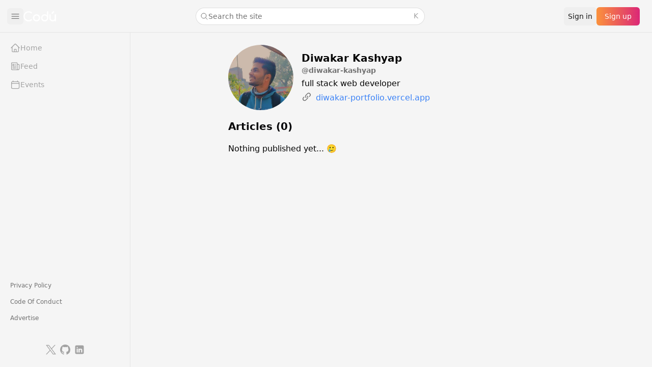

--- FILE ---
content_type: text/html; charset=utf-8
request_url: https://www.codu.co/diwakar-kashyap
body_size: 10208
content:
<!DOCTYPE html><html lang="en" class="h-full"><head><meta charSet="utf-8"/><meta name="viewport" content="width=device-width, initial-scale=1"/><link rel="preload" as="image" href="https://avatars.githubusercontent.com/u/94478026?v=4"/><link rel="stylesheet" href="/_next/static/chunks/53b3e51fa5ed11db.css" data-precedence="next"/><link rel="preload" as="script" fetchPriority="low" href="/_next/static/chunks/c366b279f13d3f26.js"/><script src="/_next/static/chunks/7b35b5018d02592d.js" async=""></script><script src="/_next/static/chunks/04f3da85a1691938.js" async=""></script><script src="/_next/static/chunks/41144f718ba34103.js" async=""></script><script src="/_next/static/chunks/7839dcbe8d952a9a.js" async=""></script><script src="/_next/static/chunks/turbopack-80c5396604abdf02.js" async=""></script><script src="/_next/static/chunks/b9086a0ba051d2a6.js" async=""></script><script src="/_next/static/chunks/539304f7d21a9fc6.js" async=""></script><script src="/_next/static/chunks/eaa27919363898f4.js" async=""></script><script src="/_next/static/chunks/af69081a2fc03f53.js" async=""></script><script src="/_next/static/chunks/d07237331553c0a4.js" async=""></script><script src="/_next/static/chunks/d536fb149fc29411.js" async=""></script><script src="/_next/static/chunks/b43b11d894192256.js" async=""></script><script src="/_next/static/chunks/a8c3a34b91e37d19.js" async=""></script><script src="/_next/static/chunks/d4d2bebd21f37e5c.js" async=""></script><script src="/_next/static/chunks/5e3434809b2aea24.js" async=""></script><script src="/_next/static/chunks/bec9b7113a3ca3e8.js" async=""></script><script src="/_next/static/chunks/7c99f82709e1aa8d.js" async=""></script><script src="/_next/static/chunks/cdb137c7f894b05b.js" async=""></script><script src="/_next/static/chunks/bfb2d7aa1be5f744.js" async=""></script><script src="/_next/static/chunks/cf0f91defe2ff571.js" async=""></script><script src="/_next/static/chunks/4cffabc3b3877c8d.js" async=""></script><script src="/_next/static/chunks/0eac6c95481aa365.js" async=""></script><link rel="alternate" type="application/rss+xml" href="/feed.xml" title="RSS Feed"/><title>Diwakar Kashyap - Codú Profile | Codú - The Web Developer Community</title><meta name="description" content="Diwakar Kashyap&#x27;s profile on Codú. Bio: full stack web developer"/><meta name="application-name" content="Codú"/><link rel="manifest" href="/manifest.webmanifest"/><meta name="keywords" content="programming,frontend,community,learn,programmer,article,Python,JavaScript,AWS,HTML,CSS,Tailwind,React,Angular,backend"/><meta name="publisher" content="Codú"/><meta property="og:title" content="Diwakar Kashyap - Codú Profile | Codú - The Web Developer Community"/><meta property="og:description" content="Diwakar Kashyap&#x27;s profile on Codú. Bio: full stack web developer"/><meta property="og:site_name" content="Codú"/><meta property="og:image" content="https://www.codu.co/images/og/home-og.png"/><meta property="og:image:width" content="1200"/><meta property="og:image:height" content="630"/><meta property="og:image:alt" content="Diwakar Kashyap&#x27;s profile on Codú"/><meta property="og:type" content="profile"/><meta name="twitter:card" content="summary_large_image"/><meta name="twitter:title" content="Diwakar Kashyap - Codú Profile | Codú - The Web Developer Community"/><meta name="twitter:description" content="Diwakar Kashyap&#x27;s profile on Codú. Bio: full stack web developer"/><meta name="twitter:image" content="https://www.codu.co/images/og/home-og.png"/><link rel="icon" href="/favicon.ico"/><meta name="sentry-trace" content="c5aafb6b04f49604f82a7272ceca4c64-b52ade21c30e8071-1"/><meta name="baggage" content="sentry-environment=production,sentry-release=d8add79d48940deb71cdb342f2b7f75324482e76,sentry-public_key=646c612288a96916845293041f138994,sentry-trace_id=c5aafb6b04f49604f82a7272ceca4c64,sentry-org_id=4505895618215936,sentry-transaction=GET%20%2F%5Busername%5D,sentry-sampled=true,sentry-sample_rand=0.05549338126176295,sentry-sample_rate=1"/><script src="/_next/static/chunks/a6dad97d9634a72d.js" noModule=""></script></head><body class="h-full"><div hidden=""><!--$--><!--/$--></div><!--$--><!--/$--><script>((a,b,c,d,e,f,g,h)=>{let i=document.documentElement,j=["light","dark"];function k(b){var c;(Array.isArray(a)?a:[a]).forEach(a=>{let c="class"===a,d=c&&f?e.map(a=>f[a]||a):e;c?(i.classList.remove(...d),i.classList.add(f&&f[b]?f[b]:b)):i.setAttribute(a,b)}),c=b,h&&j.includes(c)&&(i.style.colorScheme=c)}if(d)k(d);else try{let a=localStorage.getItem(b)||c,d=g&&"system"===a?window.matchMedia("(prefers-color-scheme: dark)").matches?"dark":"light":a;k(d)}catch(a){}})("class","theme","dark",null,["light","dark"],null,true,true)</script><section aria-label="Notifications alt+T" tabindex="-1" aria-live="polite" aria-relevant="additions text" aria-atomic="false"></section><div class="relative isolate flex min-h-svh w-full bg-neutral-100 dark:bg-black max-lg:flex-col"><header aria-label="Site header" class="fixed left-0 right-0 top-0 z-50 hidden h-16 items-center border-b border-neutral-200 bg-neutral-100 px-6 dark:border-neutral-800 dark:bg-black lg:flex"><div class="flex min-w-0 flex-1 items-center gap-4"><div class="hidden items-center gap-2 lg:flex"><button class="-ml-[10px] rounded-md p-1.5 text-neutral-500 hover:bg-neutral-200 dark:text-neutral-400 dark:hover:bg-neutral-800" aria-label="Collapse sidebar"><svg xmlns="http://www.w3.org/2000/svg" fill="none" viewBox="0 0 24 24" stroke-width="1.5" stroke="currentColor" aria-hidden="true" data-slot="icon" class="h-5 w-5"><path stroke-linecap="round" stroke-linejoin="round" d="M3.75 6.75h16.5M3.75 12h16.5m-16.5 5.25h16.5"></path></svg></button><a href="/"><img alt="Codú" loading="lazy" width="64" height="16" decoding="async" data-nimg="1" class="dark:invert-0" style="color:transparent" srcSet="/_next/image?url=%2Fimages%2Fcodu.png&amp;w=64&amp;q=75 1x, /_next/image?url=%2Fimages%2Fcodu.png&amp;w=128&amp;q=75 2x" src="/_next/image?url=%2Fimages%2Fcodu.png&amp;w=128&amp;q=75"/></a></div><div class="flex lg:hidden"><a href="/"><img alt="Codú" loading="lazy" width="56" height="14" decoding="async" data-nimg="1" class="dark:invert-0" style="color:transparent" srcSet="/_next/image?url=%2Fimages%2Fcodu.png&amp;w=64&amp;q=75 1x, /_next/image?url=%2Fimages%2Fcodu.png&amp;w=128&amp;q=75 2x" src="/_next/image?url=%2Fimages%2Fcodu.png&amp;w=128&amp;q=75"/></a></div><div class="hidden flex-1 justify-center lg:flex"><div class="w-full max-w-md"><div class="hidden md:block md:max-w-52 md:flex-auto lg:max-w-md"><button type="button" class="ui-not-focus-visible:outline-none hidden h-8 w-full items-center gap-2 rounded-full bg-white pl-2 pr-3 text-sm text-neutral-500 ring-1 ring-neutral-900/10 transition hover:ring-neutral-900/20 dark:bg-white/5 dark:text-neutral-400 dark:ring-inset dark:ring-white/10 dark:hover:ring-white/20 md:flex"><svg xmlns="http://www.w3.org/2000/svg" fill="none" viewBox="0 0 24 24" stroke-width="1.5" stroke="currentColor" aria-hidden="true" data-slot="icon" class="h-4 w-4 stroke-current"><path stroke-linecap="round" stroke-linejoin="round" d="m21 21-5.197-5.197m0 0A7.5 7.5 0 1 0 5.196 5.196a7.5 7.5 0 0 0 10.607 10.607Z"></path></svg>Search the site<kbd class="text-2xs ml-auto text-neutral-400 dark:text-neutral-500"><kbd class="font-sans"></kbd><kbd class="font-sans">K</kbd></kbd></button><!--$--><!--/$--></div></div></div><div class="lg:hidden"><div class="contents lg:hidden"><button type="button" class="focus-style relative flex-shrink-0 rounded-md p-2 text-neutral-500 hover:bg-neutral-200 hover:text-neutral-600 dark:text-neutral-400 dark:hover:bg-neutral-900 dark:hover:text-white" aria-label="Search the site"><svg xmlns="http://www.w3.org/2000/svg" fill="none" viewBox="0 0 24 24" stroke-width="1.5" stroke="currentColor" aria-hidden="true" data-slot="icon" class="h-6 w-6 stroke-current"><path stroke-linecap="round" stroke-linejoin="round" d="m21 21-5.197-5.197m0 0A7.5 7.5 0 1 0 5.196 5.196a7.5 7.5 0 0 0 10.607 10.607Z"></path></svg></button><!--$--><!--/$--></div></div><div class="flex items-center gap-2"><button class="nav-button hidden text-sm lg:block">Sign in</button><button class="primary-button text-sm">Sign up</button></div></div></header><div class="fixed bottom-0 left-0 top-16 z-30 border-r border-neutral-200 transition-all duration-300 ease-in-out dark:border-neutral-800 max-lg:hidden w-64"><div class="h-full overflow-hidden"><div class="h-full w-64"><nav aria-label="Main navigation" class="bg-neutral-100 dark:bg-black flex h-full min-h-0 flex-col"><div class="flex flex-1 flex-col overflow-y-auto p-3 [&amp;&gt;[data-slot=section]+[data-slot=section]]:mt-8"><div data-slot="section" class="flex flex-col gap-0.5"><span class="relative"><a class="flex w-full items-center gap-3 rounded-lg px-2 py-2.5 text-left text-base/6 font-medium text-neutral-400 sm:py-2 sm:text-sm/5 max-w-full transition-[max-width] duration-300 ease-in-out [[data-collapsed=true]_&amp;]:max-w-9 data-[slot=icon]:*:size-6 data-[slot=icon]:*:shrink-0 data-[slot=icon]:*:text-neutral-400 sm:data-[slot=icon]:*:size-5 data-[slot=icon]:last:*:ml-auto data-[slot=icon]:last:*:size-5 sm:data-[slot=icon]:last:*:size-4 data-[slot=avatar]:*:-m-0.5 data-[slot=avatar]:*:size-7 data-[slot=avatar]:*:[--ring-opacity:10%] sm:data-[slot=avatar]:*:size-6 data-[hover]:bg-neutral-200 data-[hover]:text-neutral-800 data-[slot=icon]:*:data-[hover]:text-neutral-800 data-[active]:bg-neutral-200 data-[active]:text-neutral-800 data-[slot=icon]:*:data-[active]:text-neutral-800 data-[current]:text-neutral-800 data-[slot=icon]:*:data-[current]:text-neutral-800 dark:text-neutral-400 dark:data-[slot=icon]:*:text-neutral-400 dark:data-[hover]:bg-neutral-900 dark:data-[hover]:text-white dark:data-[slot=icon]:*:data-[hover]:text-white dark:data-[active]:bg-neutral-900 dark:data-[active]:text-white dark:data-[slot=icon]:*:data-[active]:text-white dark:data-[current]:text-white dark:data-[slot=icon]:*:data-[current]:text-white" type="button" data-headlessui-state="" href="/"><span class="absolute left-1/2 top-1/2 size-[max(100%,2.75rem)] -translate-x-1/2 -translate-y-1/2 [@media(pointer:fine)]:hidden" aria-hidden="true"></span><svg xmlns="http://www.w3.org/2000/svg" fill="none" viewBox="0 0 24 24" stroke-width="1.5" stroke="currentColor" aria-hidden="true" data-slot="icon" class="!size-5 shrink-0 text-neutral-400"><path stroke-linecap="round" stroke-linejoin="round" d="m2.25 12 8.954-8.955c.44-.439 1.152-.439 1.591 0L21.75 12M4.5 9.75v10.125c0 .621.504 1.125 1.125 1.125H9.75v-4.875c0-.621.504-1.125 1.125-1.125h2.25c.621 0 1.125.504 1.125 1.125V21h4.125c.621 0 1.125-.504 1.125-1.125V9.75M8.25 21h8.25"></path></svg><span class="transition-opacity duration-300 opacity-100 truncate">Home</span></a></span><span class="relative"><a class="flex w-full items-center gap-3 rounded-lg px-2 py-2.5 text-left text-base/6 font-medium text-neutral-400 sm:py-2 sm:text-sm/5 max-w-full transition-[max-width] duration-300 ease-in-out [[data-collapsed=true]_&amp;]:max-w-9 data-[slot=icon]:*:size-6 data-[slot=icon]:*:shrink-0 data-[slot=icon]:*:text-neutral-400 sm:data-[slot=icon]:*:size-5 data-[slot=icon]:last:*:ml-auto data-[slot=icon]:last:*:size-5 sm:data-[slot=icon]:last:*:size-4 data-[slot=avatar]:*:-m-0.5 data-[slot=avatar]:*:size-7 data-[slot=avatar]:*:[--ring-opacity:10%] sm:data-[slot=avatar]:*:size-6 data-[hover]:bg-neutral-200 data-[hover]:text-neutral-800 data-[slot=icon]:*:data-[hover]:text-neutral-800 data-[active]:bg-neutral-200 data-[active]:text-neutral-800 data-[slot=icon]:*:data-[active]:text-neutral-800 data-[current]:text-neutral-800 data-[slot=icon]:*:data-[current]:text-neutral-800 dark:text-neutral-400 dark:data-[slot=icon]:*:text-neutral-400 dark:data-[hover]:bg-neutral-900 dark:data-[hover]:text-white dark:data-[slot=icon]:*:data-[hover]:text-white dark:data-[active]:bg-neutral-900 dark:data-[active]:text-white dark:data-[slot=icon]:*:data-[active]:text-white dark:data-[current]:text-white dark:data-[slot=icon]:*:data-[current]:text-white" type="button" data-headlessui-state="" href="/feed"><span class="absolute left-1/2 top-1/2 size-[max(100%,2.75rem)] -translate-x-1/2 -translate-y-1/2 [@media(pointer:fine)]:hidden" aria-hidden="true"></span><svg xmlns="http://www.w3.org/2000/svg" fill="none" viewBox="0 0 24 24" stroke-width="1.5" stroke="currentColor" aria-hidden="true" data-slot="icon" class="!size-5 shrink-0 text-neutral-400"><path stroke-linecap="round" stroke-linejoin="round" d="M12 7.5h1.5m-1.5 3h1.5m-7.5 3h7.5m-7.5 3h7.5m3-9h3.375c.621 0 1.125.504 1.125 1.125V18a2.25 2.25 0 0 1-2.25 2.25M16.5 7.5V18a2.25 2.25 0 0 0 2.25 2.25M16.5 7.5V4.875c0-.621-.504-1.125-1.125-1.125H4.125C3.504 3.75 3 4.254 3 4.875V18a2.25 2.25 0 0 0 2.25 2.25h13.5M6 7.5h3v3H6v-3Z"></path></svg><span class="transition-opacity duration-300 opacity-100 truncate">Feed</span></a></span><span class="relative"><a class="flex w-full items-center gap-3 rounded-lg px-2 py-2.5 text-left text-base/6 font-medium text-neutral-400 sm:py-2 sm:text-sm/5 max-w-full transition-[max-width] duration-300 ease-in-out [[data-collapsed=true]_&amp;]:max-w-9 data-[slot=icon]:*:size-6 data-[slot=icon]:*:shrink-0 data-[slot=icon]:*:text-neutral-400 sm:data-[slot=icon]:*:size-5 data-[slot=icon]:last:*:ml-auto data-[slot=icon]:last:*:size-5 sm:data-[slot=icon]:last:*:size-4 data-[slot=avatar]:*:-m-0.5 data-[slot=avatar]:*:size-7 data-[slot=avatar]:*:[--ring-opacity:10%] sm:data-[slot=avatar]:*:size-6 data-[hover]:bg-neutral-200 data-[hover]:text-neutral-800 data-[slot=icon]:*:data-[hover]:text-neutral-800 data-[active]:bg-neutral-200 data-[active]:text-neutral-800 data-[slot=icon]:*:data-[active]:text-neutral-800 data-[current]:text-neutral-800 data-[slot=icon]:*:data-[current]:text-neutral-800 dark:text-neutral-400 dark:data-[slot=icon]:*:text-neutral-400 dark:data-[hover]:bg-neutral-900 dark:data-[hover]:text-white dark:data-[slot=icon]:*:data-[hover]:text-white dark:data-[active]:bg-neutral-900 dark:data-[active]:text-white dark:data-[slot=icon]:*:data-[active]:text-white dark:data-[current]:text-white dark:data-[slot=icon]:*:data-[current]:text-white" href="https://www.meetup.com/codu-community/" type="button" data-headlessui-state="" target="_blank" rel="noopener noreferrer"><span class="absolute left-1/2 top-1/2 size-[max(100%,2.75rem)] -translate-x-1/2 -translate-y-1/2 [@media(pointer:fine)]:hidden" aria-hidden="true"></span><svg xmlns="http://www.w3.org/2000/svg" fill="none" viewBox="0 0 24 24" stroke-width="1.5" stroke="currentColor" aria-hidden="true" data-slot="icon" class="!size-5 shrink-0 text-neutral-400"><path stroke-linecap="round" stroke-linejoin="round" d="M6.75 3v2.25M17.25 3v2.25M3 18.75V7.5a2.25 2.25 0 0 1 2.25-2.25h13.5A2.25 2.25 0 0 1 21 7.5v11.25m-18 0A2.25 2.25 0 0 0 5.25 21h13.5A2.25 2.25 0 0 0 21 18.75m-18 0v-7.5A2.25 2.25 0 0 1 5.25 9h13.5A2.25 2.25 0 0 1 21 11.25v7.5"></path></svg><span class="transition-opacity duration-300 opacity-100 truncate">Events</span></a></span></div><div aria-hidden="true" class="mt-8 flex-1"></div><div data-slot="section" class="transition-opacity duration-300 opacity-100 flex flex-col gap-0.5"><span class="relative"><a class="flex w-full items-center gap-3 rounded-lg px-2 py-2.5 text-left text-base/6 font-medium text-neutral-400 sm:py-2 sm:text-sm/5 max-w-full transition-[max-width] duration-300 ease-in-out [[data-collapsed=true]_&amp;]:max-w-9 data-[slot=icon]:*:size-6 data-[slot=icon]:*:shrink-0 data-[slot=icon]:*:text-neutral-400 sm:data-[slot=icon]:*:size-5 data-[slot=icon]:last:*:ml-auto data-[slot=icon]:last:*:size-5 sm:data-[slot=icon]:last:*:size-4 data-[slot=avatar]:*:-m-0.5 data-[slot=avatar]:*:size-7 data-[slot=avatar]:*:[--ring-opacity:10%] sm:data-[slot=avatar]:*:size-6 data-[hover]:bg-neutral-200 data-[hover]:text-neutral-800 data-[slot=icon]:*:data-[hover]:text-neutral-800 data-[active]:bg-neutral-200 data-[active]:text-neutral-800 data-[slot=icon]:*:data-[active]:text-neutral-800 data-[current]:text-neutral-800 data-[slot=icon]:*:data-[current]:text-neutral-800 dark:text-neutral-400 dark:data-[slot=icon]:*:text-neutral-400 dark:data-[hover]:bg-neutral-900 dark:data-[hover]:text-white dark:data-[slot=icon]:*:data-[hover]:text-white dark:data-[active]:bg-neutral-900 dark:data-[active]:text-white dark:data-[slot=icon]:*:data-[active]:text-white dark:data-[current]:text-white dark:data-[slot=icon]:*:data-[current]:text-white" type="button" data-headlessui-state="" href="/privacy"><span class="absolute left-1/2 top-1/2 size-[max(100%,2.75rem)] -translate-x-1/2 -translate-y-1/2 [@media(pointer:fine)]:hidden" aria-hidden="true"></span><span class="text-xs text-neutral-500 dark:text-neutral-400 truncate">Privacy Policy</span></a></span><span class="relative"><a class="flex w-full items-center gap-3 rounded-lg px-2 py-2.5 text-left text-base/6 font-medium text-neutral-400 sm:py-2 sm:text-sm/5 max-w-full transition-[max-width] duration-300 ease-in-out [[data-collapsed=true]_&amp;]:max-w-9 data-[slot=icon]:*:size-6 data-[slot=icon]:*:shrink-0 data-[slot=icon]:*:text-neutral-400 sm:data-[slot=icon]:*:size-5 data-[slot=icon]:last:*:ml-auto data-[slot=icon]:last:*:size-5 sm:data-[slot=icon]:last:*:size-4 data-[slot=avatar]:*:-m-0.5 data-[slot=avatar]:*:size-7 data-[slot=avatar]:*:[--ring-opacity:10%] sm:data-[slot=avatar]:*:size-6 data-[hover]:bg-neutral-200 data-[hover]:text-neutral-800 data-[slot=icon]:*:data-[hover]:text-neutral-800 data-[active]:bg-neutral-200 data-[active]:text-neutral-800 data-[slot=icon]:*:data-[active]:text-neutral-800 data-[current]:text-neutral-800 data-[slot=icon]:*:data-[current]:text-neutral-800 dark:text-neutral-400 dark:data-[slot=icon]:*:text-neutral-400 dark:data-[hover]:bg-neutral-900 dark:data-[hover]:text-white dark:data-[slot=icon]:*:data-[hover]:text-white dark:data-[active]:bg-neutral-900 dark:data-[active]:text-white dark:data-[slot=icon]:*:data-[active]:text-white dark:data-[current]:text-white dark:data-[slot=icon]:*:data-[current]:text-white" type="button" data-headlessui-state="" href="/code-of-conduct"><span class="absolute left-1/2 top-1/2 size-[max(100%,2.75rem)] -translate-x-1/2 -translate-y-1/2 [@media(pointer:fine)]:hidden" aria-hidden="true"></span><span class="text-xs text-neutral-500 dark:text-neutral-400 truncate">Code Of Conduct</span></a></span><span class="relative"><a class="flex w-full items-center gap-3 rounded-lg px-2 py-2.5 text-left text-base/6 font-medium text-neutral-400 sm:py-2 sm:text-sm/5 max-w-full transition-[max-width] duration-300 ease-in-out [[data-collapsed=true]_&amp;]:max-w-9 data-[slot=icon]:*:size-6 data-[slot=icon]:*:shrink-0 data-[slot=icon]:*:text-neutral-400 sm:data-[slot=icon]:*:size-5 data-[slot=icon]:last:*:ml-auto data-[slot=icon]:last:*:size-5 sm:data-[slot=icon]:last:*:size-4 data-[slot=avatar]:*:-m-0.5 data-[slot=avatar]:*:size-7 data-[slot=avatar]:*:[--ring-opacity:10%] sm:data-[slot=avatar]:*:size-6 data-[hover]:bg-neutral-200 data-[hover]:text-neutral-800 data-[slot=icon]:*:data-[hover]:text-neutral-800 data-[active]:bg-neutral-200 data-[active]:text-neutral-800 data-[slot=icon]:*:data-[active]:text-neutral-800 data-[current]:text-neutral-800 data-[slot=icon]:*:data-[current]:text-neutral-800 dark:text-neutral-400 dark:data-[slot=icon]:*:text-neutral-400 dark:data-[hover]:bg-neutral-900 dark:data-[hover]:text-white dark:data-[slot=icon]:*:data-[hover]:text-white dark:data-[active]:bg-neutral-900 dark:data-[active]:text-white dark:data-[slot=icon]:*:data-[active]:text-white dark:data-[current]:text-white dark:data-[slot=icon]:*:data-[current]:text-white" type="button" data-headlessui-state="" href="/advertise"><span class="absolute left-1/2 top-1/2 size-[max(100%,2.75rem)] -translate-x-1/2 -translate-y-1/2 [@media(pointer:fine)]:hidden" aria-hidden="true"></span><span class="text-xs text-neutral-500 dark:text-neutral-400 truncate">Advertise</span></a></span></div></div><div class="border-t-0 transition-opacity duration-300 opacity-100 flex flex-col p-3 [&amp;&gt;[data-slot=section]+[data-slot=section]]:mt-2.5"><div class="flex items-center justify-center gap-4 py-2"><a href="https://twitter.com/coducommunity" target="_blank" rel="noopener noreferrer" class="focus-style rounded-md p-1 text-neutral-400 transition-all duration-300 hover:scale-105 hover:text-white hover:brightness-110 focus:scale-105 focus:text-white focus:brightness-110 hover:bg-twitter focus:bg-twitter"><span class="sr-only">Twitter</span><svg xmlns="http://www.w3.org/2000/svg" fill="currentColor" viewBox="0 0 90 90" class="h-5 w-5" aria-hidden="true"><path d="m.219 2.882 34.748 46.461L0 87.118h7.87l30.614-33.073 24.735 33.073H90L53.297 38.043 85.844 2.882h-7.87L49.781 33.341 27.001 2.882zm11.574 5.797h12.303L78.425 81.32H66.122z" style="stroke:none;stroke-width:1;stroke-dasharray:none;stroke-linecap:butt;stroke-linejoin:miter;stroke-miterlimit:10;fill-rule:nonzero;opacity:1"></path></svg></a><a href="https://github.com/codu-code/codu" target="_blank" rel="noopener noreferrer" class="focus-style rounded-md p-1 text-neutral-400 transition-all duration-300 hover:scale-105 hover:text-white hover:brightness-110 focus:scale-105 focus:text-white focus:brightness-110 hover:bg-github focus:bg-github"><span class="sr-only">GitHub</span><svg xmlns="http://www.w3.org/2000/svg" fill="currentColor" viewBox="0 0 16 16" class="h-5 w-5" aria-hidden="true"><path d="M8 0C3.58 0 0 3.58 0 8c0 3.54 2.29 6.53 5.47 7.59.4.07.55-.17.55-.38 0-.19-.01-.82-.01-1.49-2.01.37-2.53-.49-2.69-.94-.09-.23-.48-.94-.82-1.13-.28-.15-.68-.52-.01-.53.63-.01 1.08.58 1.23.82.72 1.21 1.87.87 2.33.66.07-.52.28-.87.51-1.07-1.78-.2-3.64-.89-3.64-3.95 0-.87.31-1.59.82-2.15-.08-.2-.36-1.02.08-2.12 0 0 .67-.21 2.2.82.64-.18 1.32-.27 2-.27s1.36.09 2 .27c1.53-1.04 2.2-.82 2.2-.82.44 1.1.16 1.92.08 2.12.51.56.82 1.27.82 2.15 0 3.07-1.87 3.75-3.65 3.95.29.25.54.73.54 1.48 0 1.07-.01 1.93-.01 2.2 0 .21.15.46.55.38A8.01 8.01 0 0 0 16 8c0-4.42-3.58-8-8-8"></path></svg></a><a href="https://www.linkedin.com/company/codu-community" target="_blank" rel="noopener noreferrer" class="focus-style rounded-md p-1 text-neutral-400 transition-all duration-300 hover:scale-105 hover:text-white hover:brightness-110 focus:scale-105 focus:text-white focus:brightness-110 hover:bg-[#0a66c2] focus:bg-[#0a66c2]"><span class="sr-only">LinkedIn</span><svg xmlns="http://www.w3.org/2000/svg" fill="currentColor" viewBox="0 0 50 50" class="h-5 w-5" aria-hidden="true"><path d="M41 4H9C6.24 4 4 6.24 4 9v32c0 2.76 2.24 5 5 5h32c2.76 0 5-2.24 5-5V9c0-2.76-2.24-5-5-5M17 20v19h-6V20zm-6-5.53c0-1.4 1.2-2.47 3-2.47s2.93 1.07 3 2.47c0 1.4-1.12 2.53-3 2.53-1.8 0-3-1.13-3-2.53M39 39h-6V29c0-2-1-4-3.5-4.04h-.08C27 24.96 26 27.02 26 29v10h-6V20h6v2.56S27.93 20 31.81 20c3.97 0 7.19 2.73 7.19 8.26z"></path></svg></a></div></div></nav></div></div></div><span hidden="" style="position:fixed;top:1px;left:1px;width:1px;height:0;padding:0;margin:-1px;overflow:hidden;clip:rect(0, 0, 0, 0);white-space:nowrap;border-width:0;display:none"></span><header aria-label="Site header" class="flex items-center border-b border-neutral-200 px-4 dark:border-neutral-800 lg:hidden"><div class="py-2.5"><span class="relative"><button aria-label="Open navigation" class="cursor-default relative flex min-w-0 items-center gap-3 rounded-lg p-2 text-left text-base/6 font-medium text-zinc-950 sm:text-sm/5 data-[slot=icon]:*:size-6 data-[slot=icon]:*:shrink-0 data-[slot=icon]:*:fill-zinc-500 sm:data-[slot=icon]:*:size-5 data-[slot=icon]:last:[&amp;:not(:nth-child(2))]:*:ml-auto data-[slot=icon]:last:[&amp;:not(:nth-child(2))]:*:size-5 sm:data-[slot=icon]:last:[&amp;:not(:nth-child(2))]:*:size-4 data-[slot=avatar]:*:-m-0.5 data-[slot=avatar]:*:size-7 data-[slot=avatar]:*:[--avatar-radius:theme(borderRadius.DEFAULT)] data-[slot=avatar]:*:[--ring-opacity:10%] sm:data-[slot=avatar]:*:size-6 data-[hover]:bg-zinc-950/5 data-[slot=icon]:*:data-[hover]:fill-zinc-950 data-[active]:bg-zinc-950/5 data-[slot=icon]:*:data-[active]:fill-zinc-950 dark:text-white dark:data-[slot=icon]:*:fill-zinc-400 dark:data-[hover]:bg-white/5 dark:data-[slot=icon]:*:data-[hover]:fill-white dark:data-[active]:bg-white/5 dark:data-[slot=icon]:*:data-[active]:fill-white" type="button" data-headlessui-state=""><span class="absolute left-1/2 top-1/2 size-[max(100%,2.75rem)] -translate-x-1/2 -translate-y-1/2 [@media(pointer:fine)]:hidden" aria-hidden="true"></span><svg data-slot="icon" viewBox="0 0 20 20" aria-hidden="true" fill="currentColor"><path fill-rule="evenodd" d="M2 4.75A.75.75 0 0 1 2.75 4h14.5a.75.75 0 0 1 0 1.5H2.75A.75.75 0 0 1 2 4.75ZM2 10a.75.75 0 0 1 .75-.75h14.5a.75.75 0 0 1 0 1.5H2.75A.75.75 0 0 1 2 10Zm0 5.25a.75.75 0 0 1 .75-.75h14.5a.75.75 0 0 1 0 1.5H2.75a.75.75 0 0 1-.75-.75Z" clip-rule="evenodd"></path></svg></button></span></div><div class="min-w-0 flex-1"><div class="flex min-w-0 flex-1 items-center gap-4"><div class="hidden items-center gap-2 lg:flex"><button class="-ml-[10px] rounded-md p-1.5 text-neutral-500 hover:bg-neutral-200 dark:text-neutral-400 dark:hover:bg-neutral-800" aria-label="Collapse sidebar"><svg xmlns="http://www.w3.org/2000/svg" fill="none" viewBox="0 0 24 24" stroke-width="1.5" stroke="currentColor" aria-hidden="true" data-slot="icon" class="h-5 w-5"><path stroke-linecap="round" stroke-linejoin="round" d="M3.75 6.75h16.5M3.75 12h16.5m-16.5 5.25h16.5"></path></svg></button><a href="/"><img alt="Codú" loading="lazy" width="64" height="16" decoding="async" data-nimg="1" class="dark:invert-0" style="color:transparent" srcSet="/_next/image?url=%2Fimages%2Fcodu.png&amp;w=64&amp;q=75 1x, /_next/image?url=%2Fimages%2Fcodu.png&amp;w=128&amp;q=75 2x" src="/_next/image?url=%2Fimages%2Fcodu.png&amp;w=128&amp;q=75"/></a></div><div class="flex lg:hidden"><a href="/"><img alt="Codú" loading="lazy" width="56" height="14" decoding="async" data-nimg="1" class="dark:invert-0" style="color:transparent" srcSet="/_next/image?url=%2Fimages%2Fcodu.png&amp;w=64&amp;q=75 1x, /_next/image?url=%2Fimages%2Fcodu.png&amp;w=128&amp;q=75 2x" src="/_next/image?url=%2Fimages%2Fcodu.png&amp;w=128&amp;q=75"/></a></div><div class="hidden flex-1 justify-center lg:flex"><div class="w-full max-w-md"><div class="hidden md:block md:max-w-52 md:flex-auto lg:max-w-md"><button type="button" class="ui-not-focus-visible:outline-none hidden h-8 w-full items-center gap-2 rounded-full bg-white pl-2 pr-3 text-sm text-neutral-500 ring-1 ring-neutral-900/10 transition hover:ring-neutral-900/20 dark:bg-white/5 dark:text-neutral-400 dark:ring-inset dark:ring-white/10 dark:hover:ring-white/20 md:flex"><svg xmlns="http://www.w3.org/2000/svg" fill="none" viewBox="0 0 24 24" stroke-width="1.5" stroke="currentColor" aria-hidden="true" data-slot="icon" class="h-4 w-4 stroke-current"><path stroke-linecap="round" stroke-linejoin="round" d="m21 21-5.197-5.197m0 0A7.5 7.5 0 1 0 5.196 5.196a7.5 7.5 0 0 0 10.607 10.607Z"></path></svg>Search the site<kbd class="text-2xs ml-auto text-neutral-400 dark:text-neutral-500"><kbd class="font-sans"></kbd><kbd class="font-sans">K</kbd></kbd></button><!--$--><!--/$--></div></div></div><div class="lg:hidden"><div class="contents lg:hidden"><button type="button" class="focus-style relative flex-shrink-0 rounded-md p-2 text-neutral-500 hover:bg-neutral-200 hover:text-neutral-600 dark:text-neutral-400 dark:hover:bg-neutral-900 dark:hover:text-white" aria-label="Search the site"><svg xmlns="http://www.w3.org/2000/svg" fill="none" viewBox="0 0 24 24" stroke-width="1.5" stroke="currentColor" aria-hidden="true" data-slot="icon" class="h-6 w-6 stroke-current"><path stroke-linecap="round" stroke-linejoin="round" d="m21 21-5.197-5.197m0 0A7.5 7.5 0 1 0 5.196 5.196a7.5 7.5 0 0 0 10.607 10.607Z"></path></svg></button><!--$--><!--/$--></div></div><div class="flex items-center gap-2"><button class="nav-button hidden text-sm lg:block">Sign in</button><button class="primary-button text-sm">Sign up</button></div></div></div></header><main class="flex flex-1 flex-col transition-all duration-300 ease-in-out lg:min-w-0 lg:pt-16 lg:pl-64"><div class="grow"><h1 class="sr-only">Diwakar Kashyap&#x27;s Coding Profile</h1><div class="text-900 mx-auto max-w-2xl px-4 text-black dark:text-white"><div class="pt-6 sm:flex"><div class="mr-4 flex-shrink-0 self-center"><img class="mb-2 h-20 w-20 rounded-full object-cover sm:mb-0 sm:h-24 sm:w-24 lg:h-32 lg:w-32" alt="Avatar for Diwakar Kashyap" src="https://avatars.githubusercontent.com/u/94478026?v=4"/></div><div class="flex flex-col justify-center"><h1 class="mb-0 text-lg font-bold md:text-xl">Diwakar Kashyap</h1><h2 class="text-sm font-bold text-neutral-500 dark:text-neutral-400">@<!-- -->diwakar-kashyap</h2><p class="mt-1">full stack web developer</p><a class="flex flex-row items-center" target="blank" href="https://diwakar-portfolio.vercel.app/"><svg xmlns="http://www.w3.org/2000/svg" viewBox="0 0 20 20" fill="currentColor" aria-hidden="true" data-slot="icon" class="mr-2 h-5 text-neutral-500 dark:text-neutral-400"><path d="M12.232 4.232a2.5 2.5 0 0 1 3.536 3.536l-1.225 1.224a.75.75 0 0 0 1.061 1.06l1.224-1.224a4 4 0 0 0-5.656-5.656l-3 3a4 4 0 0 0 .225 5.865.75.75 0 0 0 .977-1.138 2.5 2.5 0 0 1-.142-3.667l3-3Z"></path><path d="M11.603 7.963a.75.75 0 0 0-.977 1.138 2.5 2.5 0 0 1 .142 3.667l-3 3a2.5 2.5 0 0 1-3.536-3.536l1.225-1.224a.75.75 0 0 0-1.061-1.06l-1.224 1.224a4 4 0 1 0 5.656 5.656l3-3a4 4 0 0 0-.225-5.865Z"></path></svg><p class="mt-1 text-blue-500">diwakar-portfolio.vercel.app</p></a></div></div><div class="mx-auto mt-4 sm:max-w-2xl lg:max-w-5xl"><h1 class="text-2xl/8 font-semibold text-zinc-950 dark:text-white sm:text-xl/8">Articles (0)</h1></div><div><p class="py-4 font-medium">Nothing published yet... 🥲</p></div></div><!--$--><!--/$--></div></main></div><!--$--><!--/$--><script src="/_next/static/chunks/c366b279f13d3f26.js" id="_R_" async=""></script><script>(self.__next_f=self.__next_f||[]).push([0])</script><script>self.__next_f.push([1,"1:\"$Sreact.fragment\"\n4:I[339756,[\"/_next/static/chunks/b9086a0ba051d2a6.js\",\"/_next/static/chunks/539304f7d21a9fc6.js\",\"/_next/static/chunks/eaa27919363898f4.js\"],\"default\"]\n5:I[837457,[\"/_next/static/chunks/b9086a0ba051d2a6.js\",\"/_next/static/chunks/539304f7d21a9fc6.js\",\"/_next/static/chunks/eaa27919363898f4.js\"],\"default\"]\n7:I[897367,[\"/_next/static/chunks/b9086a0ba051d2a6.js\",\"/_next/static/chunks/539304f7d21a9fc6.js\",\"/_next/static/chunks/eaa27919363898f4.js\"],\"OutletBoundary\"]\n8:\"$Sreact.suspense\"\na:I[897367,[\"/_next/static/chunks/b9086a0ba051d2a6.js\",\"/_next/static/chunks/539304f7d21a9fc6.js\",\"/_next/static/chunks/eaa27919363898f4.js\"],\"ViewportBoundary\"]\nc:I[897367,[\"/_next/static/chunks/b9086a0ba051d2a6.js\",\"/_next/static/chunks/539304f7d21a9fc6.js\",\"/_next/static/chunks/eaa27919363898f4.js\"],\"MetadataBoundary\"]\ne:I[253348,[\"/_next/static/chunks/b9086a0ba051d2a6.js\",\"/_next/static/chunks/539304f7d21a9fc6.js\",\"/_next/static/chunks/eaa27919363898f4.js\"],\"default\"]\nf:I[269541,[\"/_next/static/chunks/af69081a2fc03f53.js\",\"/_next/static/chunks/d07237331553c0a4.js\",\"/_next/static/chunks/d536fb149fc29411.js\",\"/_next/static/chunks/b43b11d894192256.js\",\"/_next/static/chunks/a8c3a34b91e37d19.js\"],\"default\"]\n10:I[96923,[\"/_next/static/chunks/af69081a2fc03f53.js\",\"/_next/static/chunks/d07237331553c0a4.js\",\"/_next/static/chunks/d536fb149fc29411.js\",\"/_next/static/chunks/b43b11d894192256.js\",\"/_next/static/chunks/a8c3a34b91e37d19.js\"],\"CSPostHogProvider\"]\n11:I[903108,[\"/_next/static/chunks/af69081a2fc03f53.js\",\"/_next/static/chunks/d07237331553c0a4.js\",\"/_next/static/chunks/d536fb149fc29411.js\",\"/_next/static/chunks/b43b11d894192256.js\",\"/_next/static/chunks/a8c3a34b91e37d19.js\"],\"default\"]\n12:I[35363,[\"/_next/static/chunks/af69081a2fc03f53.js\",\"/_next/static/chunks/d07237331553c0a4.js\",\"/_next/static/chunks/d536fb149fc29411.js\",\"/_next/static/chunks/b43b11d894192256.js\",\"/_next/static/chunks/a8c3a34b91e37d19.js\"],\"default\"]\n13:I[689042,[\"/_next/static/chunks/af69081a2fc03f53.js\",\"/_next/static/chunks/d07237331553c0a4.js\",\"/_next/static/chunks/d536fb149fc29411.js\",\"/_next/static/chunks/b43b11d894192256.js\",\"/_next/static/chunks/a8c3a34b91e37d19.js\"],\"default\"]\n14:I[348719,[\"/_next/static/chunks/af69081a2fc03f53.js\",\"/_next/static/chunks/d07237331553c0a4.js\",\"/_next/static/chunks/d536fb149fc29411.js\",\"/_next/static/chunks/b43b11d894192256.js\",\"/_next/static/chunks/a8c3a34b91e37d19.js\"],\"default\"]\n15:I[809073,[\"/_next/static/chunks/af69081a2fc03f53.js\",\"/_next/static/chunks/d07237331553c0a4.js\",\"/_next/static/chunks/d536fb149fc29411.js\",\"/_next/static/chunks/b43b11d894192256.js\",\"/_next/static/chunks/a8c3a34b91e37d19.js\"],\"default\"]\n16:I[846696,[\"/_next/static/chunks/af69081a2fc03f53.js\",\"/_next/static/chunks/d07237331553c0a4.js\",\"/_next/static/chunks/d536fb149fc29411.js\",\"/_next/static/chunks/b43b11d894192256.js\",\"/_next/static/chunks/a8c3a34b91e37d19.js\"],\"Toaster\"]\n17:I[645769,[\"/_next/static/chunks/af69081a2fc03f53.js\",\"/_next/static/chunks/d07237331553c0a4.js\",\"/_next/static/chunks/d536fb149fc29411.js\",\"/_next/static/chunks/b43b11d894192256.js\",\"/_next/static/chunks/a8c3a34b91e37d19.js\"],\"TRPCReactProvider\"]\n19:I[330350,[\"/_next/static/chunks/af69081a2fc03f53.js\",\"/_next/static/chunks/d07237331553c0a4.js\",\"/_next/static/chunks/d536fb149fc29411.js\",\"/_next/static/chunks/b43b11d894192256.js\",\"/_next/static/chunks/a8c3a34b91e37d19.js\"],\"PromptProvider\"]\n1a:I[717444,[\"/_next/static/chunks/af69081a2fc03f53.js\",\"/_next/static/chunks/d07237331553c0a4.js\",\"/_next/static/chunks/d536fb149fc29411.js\",\"/_next/static/chunks/b43b11d894192256.js\",\"/_next/static/chunks/a8c3a34b91e37d19.js\",\"/_next/static/chunks/d4d2bebd21f37e5c.js\",\"/_next/static/chunks/5e3434809b2aea24.js\",\"/_next/static/chunks/bec9b7113a3ca3e8.js\",\"/_next/static/chunks/7c99f82709e1aa8d.js\",\"/_next/static/chunks/cdb137c7f894b05b.js\",\"/_next/static/chunks/bfb2d7aa1be5f744.js\"],\"default\"]\n1b:I[220302,[\"/_next/static/chunks/af69081a2fc03f53.js\",\"/_next/static/chunks/d07237331553c0a4.js\",\"/_next/static/chunks/d536fb149fc29411.js\",\"/_next/static/chunks/b43b11d894192256.js\",\"/_n"])</script><script>self.__next_f.push([1,"ext/static/chunks/a8c3a34b91e37d19.js\"],\"ReportModalProvider\"]\n:HL[\"/_next/static/chunks/53b3e51fa5ed11db.css\",\"style\"]\n"])</script><script>self.__next_f.push([1,"0:{\"P\":null,\"b\":\"JCtwP6irlDDW_R3ZvlqJs\",\"c\":[\"\",\"diwakar-kashyap\"],\"q\":\"\",\"i\":false,\"f\":[[[\"\",{\"children\":[\"(app)\",{\"children\":[[\"username\",\"diwakar-kashyap\",\"d\"],{\"children\":[\"__PAGE__\",{}]}]}]},\"$undefined\",\"$undefined\",true],[[\"$\",\"$1\",\"c\",{\"children\":[[[\"$\",\"link\",\"0\",{\"rel\":\"stylesheet\",\"href\":\"/_next/static/chunks/53b3e51fa5ed11db.css\",\"precedence\":\"next\",\"crossOrigin\":\"$undefined\",\"nonce\":\"$undefined\"}],[\"$\",\"script\",\"script-0\",{\"src\":\"/_next/static/chunks/af69081a2fc03f53.js\",\"async\":true,\"nonce\":\"$undefined\"}],[\"$\",\"script\",\"script-1\",{\"src\":\"/_next/static/chunks/d07237331553c0a4.js\",\"async\":true,\"nonce\":\"$undefined\"}],[\"$\",\"script\",\"script-2\",{\"src\":\"/_next/static/chunks/d536fb149fc29411.js\",\"async\":true,\"nonce\":\"$undefined\"}],[\"$\",\"script\",\"script-3\",{\"src\":\"/_next/static/chunks/b43b11d894192256.js\",\"async\":true,\"nonce\":\"$undefined\"}],[\"$\",\"script\",\"script-4\",{\"src\":\"/_next/static/chunks/a8c3a34b91e37d19.js\",\"async\":true,\"nonce\":\"$undefined\"}]],\"$L2\"]}],{\"children\":[[\"$\",\"$1\",\"c\",{\"children\":[[[\"$\",\"script\",\"script-0\",{\"src\":\"/_next/static/chunks/d4d2bebd21f37e5c.js\",\"async\":true,\"nonce\":\"$undefined\"}],[\"$\",\"script\",\"script-1\",{\"src\":\"/_next/static/chunks/5e3434809b2aea24.js\",\"async\":true,\"nonce\":\"$undefined\"}],[\"$\",\"script\",\"script-2\",{\"src\":\"/_next/static/chunks/bec9b7113a3ca3e8.js\",\"async\":true,\"nonce\":\"$undefined\"}],[\"$\",\"script\",\"script-3\",{\"src\":\"/_next/static/chunks/7c99f82709e1aa8d.js\",\"async\":true,\"nonce\":\"$undefined\"}],[\"$\",\"script\",\"script-4\",{\"src\":\"/_next/static/chunks/cdb137c7f894b05b.js\",\"async\":true,\"nonce\":\"$undefined\"}]],\"$L3\"]}],{\"children\":[[\"$\",\"$1\",\"c\",{\"children\":[null,[\"$\",\"$L4\",null,{\"parallelRouterKey\":\"children\",\"error\":\"$undefined\",\"errorStyles\":\"$undefined\",\"errorScripts\":\"$undefined\",\"template\":[\"$\",\"$L5\",null,{}],\"templateStyles\":\"$undefined\",\"templateScripts\":\"$undefined\",\"notFound\":\"$undefined\",\"forbidden\":\"$undefined\",\"unauthorized\":\"$undefined\"}]]}],{\"children\":[[\"$\",\"$1\",\"c\",{\"children\":[\"$L6\",[[\"$\",\"script\",\"script-0\",{\"src\":\"/_next/static/chunks/4cffabc3b3877c8d.js\",\"async\":true,\"nonce\":\"$undefined\"}],[\"$\",\"script\",\"script-1\",{\"src\":\"/_next/static/chunks/0eac6c95481aa365.js\",\"async\":true,\"nonce\":\"$undefined\"}],[\"$\",\"script\",\"script-2\",{\"src\":\"/_next/static/chunks/539304f7d21a9fc6.js\",\"async\":true,\"nonce\":\"$undefined\"}]],[\"$\",\"$L7\",null,{\"children\":[\"$\",\"$8\",null,{\"name\":\"Next.MetadataOutlet\",\"children\":\"$@9\"}]}]]}],{},null,false,false]},null,false,false]},null,false,false]},null,false,false],[\"$\",\"$1\",\"h\",{\"children\":[null,[\"$\",\"$La\",null,{\"children\":\"$Lb\"}],[\"$\",\"div\",null,{\"hidden\":true,\"children\":[\"$\",\"$Lc\",null,{\"children\":[\"$\",\"$8\",null,{\"name\":\"Next.Metadata\",\"children\":\"$Ld\"}]}]}],null]}],false]],\"m\":\"$undefined\",\"G\":[\"$e\",[]],\"S\":false}\n"])</script><script>self.__next_f.push([1,"2:[\"$\",\"html\",null,{\"lang\":\"en\",\"className\":\"h-full\",\"suppressHydrationWarning\":true,\"children\":[[\"$\",\"link\",null,{\"rel\":\"alternate\",\"type\":\"application/rss+xml\",\"href\":\"/feed.xml\",\"title\":\"RSS Feed\"}],[\"$\",\"$Lf\",null,{}],[\"$\",\"$L10\",null,{\"children\":[\"$\",\"body\",null,{\"className\":\"h-full\",\"children\":[[\"$\",\"$L11\",null,{}],[\"$\",\"$L12\",null,{\"children\":[[\"$\",\"$L13\",null,{}],[\"$\",\"$L14\",null,{\"children\":[\"$\",\"$L15\",null,{\"children\":[[\"$\",\"$L16\",null,{}],[\"$\",\"$L17\",null,{\"headers\":{\"x-vercel-sc-headers\":\"{\\\"Authorization\\\":\\\"Bearer eyJhbGciOiJIUzI1NiIsInR5cCI6IkpXVCJ9.[base64].ThD_xPuVDnFV29AaHEU18G_KusgUbUz1DQZTJpMl3jk\\\",\\\"x-vercel-ept\\\":\\\"0\\\",\\\"x-vercel-function-platform\\\":\\\"vercel\\\\/proxy+serverless\\\"}\",\"accept-encoding\":\"gzip, deflate, br\",\"accept\":\"text/html,application/xhtml+xml,application/xml;q=0.9,image/webp,image/apng,*/*;q=0.8,application/signed-exchange;v=b3;q=0.9\",\"x-forwarded-for\":\"18.220.211.94\",\"x-vercel-ip-postal-code\":\"43215\",\"sec-fetch-dest\":\"document\",\"x-vercel-internal-ingress-port\":\"9443\",\"x-vercel-ip-country-region\":\"OH\",\"pragma\":\"no-cache\",\"forwarded\":\"for=18.220.211.94;host=www.codu.co;proto=https;sig=0QmVhcmVyIDU1OGM1YjQ4NGQ1ZDJkMWZkMTA3Y2RkY2Q0ZTM3ODk1ZTk4ZWI0ZjYyMjc2YzQ2MDhiM2Q3YjM3MjVlNWI3Yjg=;exp=1769000601\",\"host\":\"www.codu.co\",\"x-vercel-ip-city\":\"Columbus\",\"x-vercel-proxy-signature\":\"Bearer 558c5b484d5d2d1fd107cddcd4e37895e98eb4f62276c4608b3d7b3725e5b7b8\",\"upgrade-insecure-requests\":\"1\",\"x-forwarded-proto\":\"https\",\"x-vercel-internal-bot-name\":\"claudebot\",\"x-vercel-sc-host\":\"dub1.suspense-cache.vercel-infra.com\",\"x-vercel-proxied-for\":\"18.220.211.94\",\"x-vercel-forwarded-for\":\"18.220.211.94\",\"x-vercel-ip-country\":\"US\",\"x-vercel-oidc-token\":\"eyJ0eXAiOiJKV1QiLCJhbGciOiJSUzI1NiIsImtpZCI6Im1yay00MzAyZWMxYjY3MGY0OGE5OGFkNjFkYWRlNGEyM2JlNyJ9.[base64].[base64]\",\"x-vercel-ip-continent\":\"NA\",\"x-vercel-deployment-url\":\"codu-55ahtmp3p-codu.vercel.app\",\"x-vercel-internal-bot-category\":\"ai_crawler\",\"x-vercel-proxy-signature-ts\":\"1769000601\",\"x-vercel-ip-longitude\":\"-83.0061\",\"sec-fetch-mode\":\"navigate\",\"user-agent\":\"Mozilla/5.0 (Macintosh; Intel Mac OS X 10_15_7) AppleWebKit/537.36 (KHTML, like Gecko) Chrome/131.0.0.0 Safari/537.36; ClaudeBot/1.0; +claudebot@anthropic.com)\",\"x-matched-path\":\"/[username]\",\"cache-control\":\"no-cache\",\"x-vercel-ja4-digest\":\"t13d1515h2_8daaf6152771_de4a06bb82e3\",\"x-forwarded-host\":\"www.codu.co\",\"sec-fetch-user\":\"?1\",\"x-vercel-ip-as-number\":\"16509\",\"sec-fetch-site\":\"none\",\"x-vercel-id\":\"cle1::gtg2r-1769000301186-c492210f51f5\",\"x-vercel-internal-bot-check\":\"fail\",\"x-vercel-ip-timezone\":\"America/New_York\",\"x-real-ip\":\"18.220.211.94\",\"x-vercel-internal-ingress-bucket\":\"bucket0\",\"x-vercel-ip-latitude\":\"39.9625\",\"x-vercel-sc-basepath\":\"\",\"connection\":\"close\",\"x-forwarded-port\":\"443\"},\"children\":\"$L18\"}]]}]}]]}]]}]}]]}]\n"])</script><script>self.__next_f.push([1,"18:[\"$\",\"$L19\",null,{\"children\":[[\"$\",\"$L4\",null,{\"parallelRouterKey\":\"children\",\"error\":\"$undefined\",\"errorStyles\":\"$undefined\",\"errorScripts\":\"$undefined\",\"template\":[\"$\",\"$L5\",null,{}],\"templateStyles\":\"$undefined\",\"templateScripts\":\"$undefined\",\"notFound\":[[\"$\",\"$L1a\",null,{}],[]],\"forbidden\":\"$undefined\",\"unauthorized\":\"$undefined\"}],[\"$\",\"$8\",null,{\"fallback\":null,\"children\":[\"$\",\"$L1b\",null,{}]}]]}]\nb:[[\"$\",\"meta\",\"0\",{\"charSet\":\"utf-8\"}],[\"$\",\"meta\",\"1\",{\"name\":\"viewport\",\"content\":\"width=device-width, initial-scale=1\"}]]\n"])</script><script>self.__next_f.push([1,"1c:I[787866,[\"/_next/static/chunks/af69081a2fc03f53.js\",\"/_next/static/chunks/d07237331553c0a4.js\",\"/_next/static/chunks/d536fb149fc29411.js\",\"/_next/static/chunks/b43b11d894192256.js\",\"/_next/static/chunks/a8c3a34b91e37d19.js\",\"/_next/static/chunks/d4d2bebd21f37e5c.js\",\"/_next/static/chunks/5e3434809b2aea24.js\",\"/_next/static/chunks/bec9b7113a3ca3e8.js\",\"/_next/static/chunks/7c99f82709e1aa8d.js\",\"/_next/static/chunks/cdb137c7f894b05b.js\"],\"SidebarAppLayout\"]\n1d:I[774048,[\"/_next/static/chunks/af69081a2fc03f53.js\",\"/_next/static/chunks/d07237331553c0a4.js\",\"/_next/static/chunks/d536fb149fc29411.js\",\"/_next/static/chunks/b43b11d894192256.js\",\"/_next/static/chunks/a8c3a34b91e37d19.js\",\"/_next/static/chunks/d4d2bebd21f37e5c.js\",\"/_next/static/chunks/5e3434809b2aea24.js\",\"/_next/static/chunks/bec9b7113a3ca3e8.js\",\"/_next/static/chunks/7c99f82709e1aa8d.js\",\"/_next/static/chunks/cdb137c7f894b05b.js\",\"/_next/static/chunks/cf0f91defe2ff571.js\"],\"default\"]\n3:[\"$\",\"$L1c\",null,{\"session\":null,\"algoliaSearchConfig\":{\"ALGOLIA_APP_ID\":\"S0WW68388K\",\"ALGOLIA_SEARCH_API\":\"0f338badc1386f378167588425f8b97f\",\"ALGOLIA_SOURCE_IDX\":\"prod_codu\"},\"username\":null,\"children\":[\"$\",\"$L4\",null,{\"parallelRouterKey\":\"children\",\"error\":\"$1d\",\"errorStyles\":[],\"errorScripts\":[[\"$\",\"script\",\"script-0\",{\"src\":\"/_next/static/chunks/cf0f91defe2ff571.js\",\"async\":true}]],\"template\":[\"$\",\"$L5\",null,{}],\"templateStyles\":\"$undefined\",\"templateScripts\":\"$undefined\",\"notFound\":[[\"$\",\"$L1a\",null,{}],[]],\"forbidden\":\"$undefined\",\"unauthorized\":\"$undefined\"}]}]\n"])</script><script>self.__next_f.push([1,"1e:I[27201,[\"/_next/static/chunks/b9086a0ba051d2a6.js\",\"/_next/static/chunks/539304f7d21a9fc6.js\",\"/_next/static/chunks/eaa27919363898f4.js\"],\"IconMark\"]\n9:null\n"])</script><script>self.__next_f.push([1,"d:[[\"$\",\"title\",\"0\",{\"children\":\"Diwakar Kashyap - Codú Profile | Codú - The Web Developer Community\"}],[\"$\",\"meta\",\"1\",{\"name\":\"description\",\"content\":\"Diwakar Kashyap's profile on Codú. Bio: full stack web developer\"}],[\"$\",\"meta\",\"2\",{\"name\":\"application-name\",\"content\":\"Codú\"}],[\"$\",\"link\",\"3\",{\"rel\":\"manifest\",\"href\":\"/manifest.webmanifest\",\"crossOrigin\":\"$undefined\"}],[\"$\",\"meta\",\"4\",{\"name\":\"keywords\",\"content\":\"programming,frontend,community,learn,programmer,article,Python,JavaScript,AWS,HTML,CSS,Tailwind,React,Angular,backend\"}],[\"$\",\"meta\",\"5\",{\"name\":\"publisher\",\"content\":\"Codú\"}],[\"$\",\"meta\",\"6\",{\"property\":\"og:title\",\"content\":\"Diwakar Kashyap - Codú Profile | Codú - The Web Developer Community\"}],[\"$\",\"meta\",\"7\",{\"property\":\"og:description\",\"content\":\"Diwakar Kashyap's profile on Codú. Bio: full stack web developer\"}],[\"$\",\"meta\",\"8\",{\"property\":\"og:site_name\",\"content\":\"Codú\"}],[\"$\",\"meta\",\"9\",{\"property\":\"og:image\",\"content\":\"https://www.codu.co/images/og/home-og.png\"}],[\"$\",\"meta\",\"10\",{\"property\":\"og:image:width\",\"content\":\"1200\"}],[\"$\",\"meta\",\"11\",{\"property\":\"og:image:height\",\"content\":\"630\"}],[\"$\",\"meta\",\"12\",{\"property\":\"og:image:alt\",\"content\":\"Diwakar Kashyap's profile on Codú\"}],[\"$\",\"meta\",\"13\",{\"property\":\"og:type\",\"content\":\"profile\"}],[\"$\",\"meta\",\"14\",{\"name\":\"twitter:card\",\"content\":\"summary_large_image\"}],[\"$\",\"meta\",\"15\",{\"name\":\"twitter:title\",\"content\":\"Diwakar Kashyap - Codú Profile | Codú - The Web Developer Community\"}],[\"$\",\"meta\",\"16\",{\"name\":\"twitter:description\",\"content\":\"Diwakar Kashyap's profile on Codú. Bio: full stack web developer\"}],[\"$\",\"meta\",\"17\",{\"name\":\"twitter:image\",\"content\":\"https://www.codu.co/images/og/home-og.png\"}],[\"$\",\"link\",\"18\",{\"rel\":\"icon\",\"href\":\"/favicon.ico\"}],[\"$\",\"$L1e\",\"19\",{}]]\n"])</script><script>self.__next_f.push([1,"1f:I[960119,[\"/_next/static/chunks/af69081a2fc03f53.js\",\"/_next/static/chunks/d07237331553c0a4.js\",\"/_next/static/chunks/d536fb149fc29411.js\",\"/_next/static/chunks/b43b11d894192256.js\",\"/_next/static/chunks/a8c3a34b91e37d19.js\",\"/_next/static/chunks/d4d2bebd21f37e5c.js\",\"/_next/static/chunks/5e3434809b2aea24.js\",\"/_next/static/chunks/bec9b7113a3ca3e8.js\",\"/_next/static/chunks/7c99f82709e1aa8d.js\",\"/_next/static/chunks/cdb137c7f894b05b.js\",\"/_next/static/chunks/4cffabc3b3877c8d.js\",\"/_next/static/chunks/0eac6c95481aa365.js\",\"/_next/static/chunks/539304f7d21a9fc6.js\"],\"default\"]\n6:[[\"$\",\"h1\",null,{\"className\":\"sr-only\",\"children\":\"Diwakar Kashyap's Coding Profile\"}],[\"$\",\"$L1f\",null,{\"profile\":{\"bio\":\"full stack web developer\",\"username\":\"diwakar-kashyap\",\"name\":\"Diwakar Kashyap\",\"image\":\"https://avatars.githubusercontent.com/u/94478026?v=4\",\"id\":\"clo09ft7v002op7011kg6umvo\",\"websiteUrl\":\"https://diwakar-portfolio.vercel.app/\",\"posts\":[],\"accountLocked\":false},\"isOwner\":false,\"session\":null}]]\n"])</script></body></html>

--- FILE ---
content_type: application/javascript; charset=utf-8
request_url: https://www.codu.co/_next/static/chunks/4cffabc3b3877c8d.js
body_size: 7178
content:
;!function(){try { var e="undefined"!=typeof globalThis?globalThis:"undefined"!=typeof global?global:"undefined"!=typeof window?window:"undefined"!=typeof self?self:{},n=(new e.Error).stack;n&&((e._debugIds|| (e._debugIds={}))[n]="eff853b3-2fb4-b719-cca6-933632382eaf")}catch(e){}}();
(globalThis.TURBOPACK||(globalThis.TURBOPACK=[])).push(["object"==typeof document?document.currentScript:void 0,631250,e=>{"use strict";var t=e.i(843476),r=e.i(207670);function a({className:e,level:a=1,...l}){let n=`h${a}`;return(0,t.jsx)(n,{...l,className:(0,r.default)(e,"text-2xl/8 font-semibold text-zinc-950 dark:text-white sm:text-xl/8")})}function l({className:e,level:a=2,...l}){let n=`h${a}`;return(0,t.jsx)(n,{...l,className:(0,r.default)(e,"text-base/7 font-semibold text-zinc-950 dark:text-white sm:text-sm/6")})}e.s(["Heading",()=>a,"Subheading",()=>l])},862416,32866,e=>{"use strict";var t=e.i(729379);e.s([],862416),e.s(["UnifiedContentCard",()=>t.default],32866)},54513,e=>{"use strict";var t=e.i(271645),r=Object.defineProperty,a=new Map,l=new WeakMap,n=0,s=void 0;function i({threshold:e,delay:r,trackVisibility:o,rootMargin:d,root:c,triggerOnce:u,skip:m,initialInView:x,fallbackInView:h,onChange:g}={}){var b;let[f,p]=t.useState(null),v=t.useRef(g),[w,j]=t.useState({inView:!!x,entry:void 0});v.current=g,t.useEffect(()=>{let t;if(!m&&f)return t=function(e,t,r={},i=s){if(void 0===window.IntersectionObserver&&void 0!==i){let a=e.getBoundingClientRect();return t(i,{isIntersecting:i,target:e,intersectionRatio:"number"==typeof r.threshold?r.threshold:0,time:0,boundingClientRect:a,intersectionRect:a,rootBounds:a}),()=>{}}let{id:o,observer:d,elements:c}=function(e){let t=Object.keys(e).sort().filter(t=>void 0!==e[t]).map(t=>{var r;return`${t}_${"root"===t?!(r=e.root)?"0":(l.has(r)||(n+=1,l.set(r,n.toString())),l.get(r)):e[t]}`}).toString(),r=a.get(t);if(!r){let l,n=new Map,s=new IntersectionObserver(t=>{t.forEach(t=>{var r;let a=t.isIntersecting&&l.some(e=>t.intersectionRatio>=e);e.trackVisibility&&void 0===t.isVisible&&(t.isVisible=a),null==(r=n.get(t.target))||r.forEach(e=>{e(a,t)})})},e);l=s.thresholds||(Array.isArray(e.threshold)?e.threshold:[e.threshold||0]),r={id:t,observer:s,elements:n},a.set(t,r)}return r}(r),u=c.get(e)||[];return c.has(e)||c.set(e,u),u.push(t),d.observe(e),function(){u.splice(u.indexOf(t),1),0===u.length&&(c.delete(e),d.unobserve(e)),0===c.size&&(d.disconnect(),a.delete(o))}}(f,(e,r)=>{j({inView:e,entry:r}),v.current&&v.current(e,r),r.isIntersecting&&u&&t&&(t(),t=void 0)},{root:c,rootMargin:d,threshold:e,trackVisibility:o,delay:r},h),()=>{t&&t()}},[Array.isArray(e)?e.toString():e,f,c,d,u,m,o,h,r]);let N=null==(b=w.entry)?void 0:b.target,k=t.useRef(void 0);f||!N||u||m||k.current===N||(k.current=N,j({inView:!!x,entry:void 0}));let y=[p,w.inView,w.entry];return y.ref=y[0],y.inView=y[1],y.entry=y[2],y}t.Component,e.s(["useInView",()=>i])},918605,e=>{"use strict";var t=e.i(271645);let r=t.forwardRef(function({title:e,titleId:r,...a},l){return t.createElement("svg",Object.assign({xmlns:"http://www.w3.org/2000/svg",viewBox:"0 0 20 20",fill:"currentColor","aria-hidden":"true","data-slot":"icon",ref:l,"aria-labelledby":r},a),e?t.createElement("title",{id:r},e):null,t.createElement("path",{fillRule:"evenodd",d:"M10 2c-1.716 0-3.408.106-5.07.31C3.806 2.45 3 3.414 3 4.517V17.25a.75.75 0 0 0 1.075.676L10 15.082l5.925 2.844A.75.75 0 0 0 17 17.25V4.517c0-1.103-.806-2.068-1.93-2.207A41.403 41.403 0 0 0 10 2Z",clipRule:"evenodd"}))});e.s(["BookmarkIcon",0,r],918605)},298193,e=>{"use strict";var t=e.i(271645);let r=t.forwardRef(function({title:e,titleId:r,...a},l){return t.createElement("svg",Object.assign({xmlns:"http://www.w3.org/2000/svg",viewBox:"0 0 20 20",fill:"currentColor","aria-hidden":"true","data-slot":"icon",ref:l,"aria-labelledby":r},a),e?t.createElement("title",{id:r},e):null,t.createElement("path",{fillRule:"evenodd",d:"M3.43 2.524A41.29 41.29 0 0 1 10 2c2.236 0 4.43.18 6.57.524 1.437.231 2.43 1.49 2.43 2.902v5.148c0 1.413-.993 2.67-2.43 2.902a41.202 41.202 0 0 1-5.183.501.78.78 0 0 0-.528.224l-3.579 3.58A.75.75 0 0 1 6 17.25v-3.443a41.033 41.033 0 0 1-2.57-.33C1.993 13.244 1 11.986 1 10.573V5.426c0-1.413.993-2.67 2.43-2.902Z",clipRule:"evenodd"}))});e.s(["ChatBubbleLeftIcon",0,r],298193)},61610,e=>{"use strict";var t=e.i(271645);let r=t.forwardRef(function({title:e,titleId:r,...a},l){return t.createElement("svg",Object.assign({xmlns:"http://www.w3.org/2000/svg",viewBox:"0 0 20 20",fill:"currentColor","aria-hidden":"true","data-slot":"icon",ref:l,"aria-labelledby":r},a),e?t.createElement("title",{id:r},e):null,t.createElement("path",{fillRule:"evenodd",d:"M5.22 8.22a.75.75 0 0 1 1.06 0L10 11.94l3.72-3.72a.75.75 0 1 1 1.06 1.06l-4.25 4.25a.75.75 0 0 1-1.06 0L5.22 9.28a.75.75 0 0 1 0-1.06Z",clipRule:"evenodd"}))});e.s(["ChevronDownIcon",0,r],61610)},406094,e=>{"use strict";var t=e.i(271645);let r=t.forwardRef(function({title:e,titleId:r,...a},l){return t.createElement("svg",Object.assign({xmlns:"http://www.w3.org/2000/svg",viewBox:"0 0 20 20",fill:"currentColor","aria-hidden":"true","data-slot":"icon",ref:l,"aria-labelledby":r},a),e?t.createElement("title",{id:r},e):null,t.createElement("path",{fillRule:"evenodd",d:"M9.47 6.47a.75.75 0 0 1 1.06 0l4.25 4.25a.75.75 0 1 1-1.06 1.06L10 8.06l-3.72 3.72a.75.75 0 0 1-1.06-1.06l4.25-4.25Z",clipRule:"evenodd"}))});e.s(["ChevronUpIcon",0,r],406094)},511899,e=>{"use strict";var t=e.i(271645);let r=t.forwardRef(function({title:e,titleId:r,...a},l){return t.createElement("svg",Object.assign({xmlns:"http://www.w3.org/2000/svg",viewBox:"0 0 20 20",fill:"currentColor","aria-hidden":"true","data-slot":"icon",ref:l,"aria-labelledby":r},a),e?t.createElement("title",{id:r},e):null,t.createElement("path",{fillRule:"evenodd",d:"M4.25 5.5a.75.75 0 0 0-.75.75v8.5c0 .414.336.75.75.75h8.5a.75.75 0 0 0 .75-.75v-4a.75.75 0 0 1 1.5 0v4A2.25 2.25 0 0 1 12.75 17h-8.5A2.25 2.25 0 0 1 2 14.75v-8.5A2.25 2.25 0 0 1 4.25 4h5a.75.75 0 0 1 0 1.5h-5Z",clipRule:"evenodd"}),t.createElement("path",{fillRule:"evenodd",d:"M6.194 12.753a.75.75 0 0 0 1.06.053L16.5 4.44v2.81a.75.75 0 0 0 1.5 0v-4.5a.75.75 0 0 0-.75-.75h-4.5a.75.75 0 0 0 0 1.5h2.553l-9.056 8.194a.75.75 0 0 0-.053 1.06Z",clipRule:"evenodd"}))});e.s(["ArrowTopRightOnSquareIcon",0,r],511899)},729379,e=>{"use strict";var t=e.i(843476),r=e.i(271645),a=e.i(522016),l=e.i(662537),n=e.i(918605),s=e.i(511899),i=e.i(298193),o=e.i(406094),d=e.i(61610),c=e.i(858690),u=e.i(645769),m=e.i(526732),x=e.i(846696),h=e.i(645586);e.s(["default",0,({type:e,id:g,title:b,excerpt:f,slug:p,imageUrl:v,externalUrl:w,publishedAt:j,readTimeMins:N,upvotes:k,downvotes:y,userVote:I,isBookmarked:C=!1,discussionCount:R=0,author:S,source:A,linkAuthor:E})=>{let U,L,$,B,M,O,[V,T]=(0,r.useState)(!1),[F,K]=(0,r.useState)(I),[D,Z]=(0,r.useState)({upvotes:k,downvotes:y}),[P,z]=(0,r.useState)(C),{data:q}=(0,m.useSession)(),H=u.api.useUtils(),_=v?v.startsWith("http://")?v.replace("http://","https://"):v:null,Q=S?.username&&p?`/${S.username}/${p}`:A?.slug&&p?`/${A.slug}/${p}`:`/feed/${g}`,{mutate:W,status:G}=u.api.content.vote.useMutation({onMutate:async({voteType:e})=>{K(e),Z(t=>{let r=t.upvotes,a=t.downvotes;return"up"===F&&r--,"down"===F&&a--,"up"===e&&r++,"down"===e&&a++,{upvotes:r,downvotes:a}})},onError:e=>{K(I),Z({upvotes:k,downvotes:y}),x.toast.error("Failed to update vote"),l.captureException(e)},onSettled:()=>{H.content.getFeed.invalidate()}}),{mutate:J,status:X}=u.api.content.bookmark.useMutation({onMutate:async({setBookmarked:e})=>{z(e)},onError:e=>{z(C),x.toast.error("Failed to update bookmark"),l.captureException(e)},onSettled:()=>{H.content.mySavedContent.invalidate()}}),{mutate:Y}=u.api.content.trackClick.useMutation(),ee=e=>{q?W({contentId:String(g),voteType:e}):(0,m.signIn)()},et=()=>{"LINK"===e&&Y({contentId:String(g)})},er=j?h.Temporal.Instant.from(new Date(j).toISOString()):null,ea=j?(U=new Date,L=new Date(j),B=Math.floor(($=U.getTime()-L.getTime())/6e4),M=Math.floor($/36e5),O=Math.floor($/864e5),B<60?`${B}m ago`:M<24?`${M}h ago`:O<7?`${O}d ago`:L.toLocaleDateString("en-US",{month:"short",day:"numeric"})):null,el=er?er.toLocaleString(["en-IE"],{year:"numeric",month:"short",day:"numeric"}):null,en=(e=>{if(!e)return null;try{let t=new URL(e);return`https://www.google.com/s2/favicons?domain=${t.hostname}&sz=32`}catch{return null}})(A?.websiteUrl||w),es=_&&!V,ei=D.upvotes-D.downvotes,eo=w?(e=>{try{return new URL(e).hostname}catch{return e}})(w):null;return(0,t.jsxs)("article",{className:"group my-2 rounded-lg border border-neutral-200 bg-white p-3 transition-colors hover:border-neutral-300 dark:border-neutral-700 dark:bg-neutral-900 dark:hover:border-neutral-600","data-testid":"content-card",children:[(0,t.jsxs)("div",{className:"mb-1.5 flex flex-wrap items-center gap-x-1.5 gap-y-1 text-xs text-neutral-500 dark:text-neutral-400",children:[S?.username?(0,t.jsxs)(a.default,{href:`/${S.username}`,className:"flex items-center gap-1.5 hover:text-neutral-700 dark:hover:text-neutral-200",children:[S.image?(0,t.jsx)("img",{src:S.image,alt:"",className:"h-4 w-4 rounded-full object-cover"}):(0,t.jsx)("div",{className:"flex h-4 w-4 items-center justify-center rounded-full bg-orange-100 text-[10px] font-bold text-orange-600 dark:bg-orange-900 dark:text-orange-300",children:S.name?.charAt(0).toUpperCase()||"?"}),(0,t.jsx)("span",{className:"font-medium",children:S.name})]}):A?A.slug?(0,t.jsxs)(a.default,{href:`/${A.slug}`,className:"flex items-center gap-1.5 hover:text-neutral-700 dark:hover:text-neutral-200",children:[A.logo?(0,t.jsx)("img",{src:A.logo,alt:"",className:"h-4 w-4 rounded object-cover"}):en?(0,t.jsx)("img",{src:en,alt:"",className:"h-4 w-4 rounded"}):(0,t.jsx)("div",{className:"flex h-4 w-4 items-center justify-center rounded bg-orange-100 text-[10px] font-bold text-orange-600 dark:bg-orange-900 dark:text-orange-300",children:A.name?.charAt(0).toUpperCase()||"?"}),(0,t.jsx)("span",{className:"font-medium",children:A.name})]}):(0,t.jsxs)("span",{className:"flex items-center gap-1.5",children:[A.logo?(0,t.jsx)("img",{src:A.logo,alt:"",className:"h-4 w-4 rounded object-cover"}):en?(0,t.jsx)("img",{src:en,alt:"",className:"h-4 w-4 rounded"}):(0,t.jsx)("div",{className:"flex h-4 w-4 items-center justify-center rounded bg-orange-100 text-[10px] font-bold text-orange-600 dark:bg-orange-900 dark:text-orange-300",children:A.name?.charAt(0).toUpperCase()||"?"}),(0,t.jsx)("span",{className:"font-medium",children:A.name})]}):null,"LINK"===e&&E&&E.trim()&&!["by","by,","by ,"].includes(E.trim().toLowerCase())&&(0,t.jsxs)(t.Fragment,{children:[(0,t.jsx)("span",{"aria-hidden":"true",children:"·"}),(0,t.jsx)("span",{className:"max-w-[120px] truncate",children:E.replace(/^by\s+/i,"").trim()})]}),ea&&(0,t.jsxs)(t.Fragment,{children:[(0,t.jsx)("span",{"aria-hidden":"true",children:"·"}),(0,t.jsx)("time",{dateTime:er?.toString(),title:el||void 0,children:ea})]}),N&&(0,t.jsxs)(t.Fragment,{children:[(0,t.jsx)("span",{"aria-hidden":"true",children:"·"}),(0,t.jsxs)("span",{children:[N," min"]})]}),"LINK"===e&&eo&&(0,t.jsxs)(t.Fragment,{children:[(0,t.jsx)("span",{"aria-hidden":"true",children:"·"}),(0,t.jsx)("span",{className:"text-neutral-400",children:eo})]})]}),(0,t.jsxs)("div",{className:"flex gap-3",children:[(0,t.jsxs)("div",{className:"min-w-0 flex-1",children:[(0,t.jsx)(a.default,{href:Q,onClick:"LINK"===e?et:void 0,className:"block",children:(0,t.jsx)("h2",{className:"mb-1 line-clamp-2 text-base font-semibold leading-tight text-neutral-900 hover:underline dark:text-neutral-100",children:b})}),"LINK"===e&&w&&(0,t.jsxs)("a",{href:w,target:"_blank",rel:"noopener noreferrer",onClick:et,className:"mb-1 inline-flex items-center gap-1 text-xs text-blue-600 hover:underline dark:text-blue-400",children:[(e=>{try{let t=new URL(e),r=t.pathname.length>20?t.pathname.slice(0,20)+"...":t.pathname;return t.hostname+("/"!==r?r:"")}catch{return e.slice(0,40)+"..."}})(w),(0,t.jsx)(s.ArrowTopRightOnSquareIcon,{className:"h-3 w-3"})]}),f&&(0,t.jsx)("p",{className:"line-clamp-2 text-sm text-neutral-600 dark:text-neutral-400",children:f})]}),es&&(0,t.jsxs)(a.default,{href:Q,onClick:"LINK"===e?et:void 0,className:"relative w-[80px] flex-shrink-0 self-start overflow-hidden rounded-lg sm:w-[120px]",children:[(0,t.jsx)("img",{src:_,alt:"",className:"aspect-video w-full object-cover hover:opacity-90",onError:()=>T(!0)}),"LINK"===e&&(0,t.jsx)("div",{className:"absolute bottom-1 right-1 rounded bg-black/60 p-0.5",children:(0,t.jsx)(s.ArrowTopRightOnSquareIcon,{className:"h-3 w-3 text-white"})})]})]}),(0,t.jsxs)("div",{className:"mt-2 flex flex-wrap items-center gap-1.5",children:[(0,t.jsxs)("div",{className:"flex items-center rounded-full border border-neutral-200 dark:border-neutral-700",children:[(0,t.jsx)("button",{onClick:()=>ee("up"===F?null:"up"),disabled:"pending"===G,className:`rounded-l-full p-1 transition-colors hover:bg-neutral-100 disabled:cursor-not-allowed disabled:opacity-50 dark:hover:bg-neutral-800 ${"up"===F?"text-green-500":"text-neutral-400 dark:text-neutral-500"}`,"aria-label":"Upvote",children:(0,t.jsx)(o.ChevronUpIcon,{className:"h-4 w-4"})}),(0,t.jsx)("span",{className:`min-w-[1.5rem] text-center text-xs font-bold ${ei>0?"text-green-500":ei<0?"text-red-500":"text-neutral-400 dark:text-neutral-500"}`,children:ei}),(0,t.jsx)("button",{onClick:()=>ee("down"===F?null:"down"),disabled:"pending"===G,className:`rounded-r-full p-1 transition-colors hover:bg-neutral-100 disabled:cursor-not-allowed disabled:opacity-50 dark:hover:bg-neutral-800 ${"down"===F?"text-red-500":"text-neutral-400 dark:text-neutral-500"}`,"aria-label":"Downvote",children:(0,t.jsx)(d.ChevronDownIcon,{className:"h-4 w-4"})})]}),(0,t.jsxs)(a.default,{href:`${Q}#discussion`,className:"flex items-center gap-1 rounded-full px-2 py-1 text-xs text-neutral-500 transition-colors hover:bg-neutral-100 dark:text-neutral-400 dark:hover:bg-neutral-800",children:[(0,t.jsx)(i.ChatBubbleLeftIcon,{className:"h-3.5 w-3.5"}),(0,t.jsx)("span",{children:R})]}),(0,t.jsx)("button",{onClick:()=>{q?J({contentId:String(g),setBookmarked:!P}):(0,m.signIn)()},disabled:"pending"===X,className:`flex items-center gap-1 rounded-full p-1 transition-colors disabled:cursor-not-allowed disabled:opacity-50 ${P?"text-blue-500":"text-neutral-400 hover:bg-neutral-100 dark:text-neutral-500 dark:hover:bg-neutral-800"}`,"aria-label":P?"Remove bookmark":"Bookmark","data-testid":"bookmark-button",children:P?(0,t.jsx)(n.BookmarkIcon,{className:"h-4 w-4"}):(0,t.jsx)(c.BookmarkIcon,{className:"h-4 w-4"})}),"LINK"===e&&w&&(0,t.jsxs)("a",{href:w,target:"_blank",rel:"noopener noreferrer",onClick:et,className:"ml-auto flex items-center gap-1 rounded-full px-2 py-1 text-xs text-neutral-500 transition-colors hover:bg-neutral-100 dark:text-neutral-400 dark:hover:bg-neutral-800",children:[(0,t.jsx)(s.ArrowTopRightOnSquareIcon,{className:"h-3.5 w-3.5"}),(0,t.jsx)("span",{className:"hidden sm:inline",children:"Open"})]})]})]})}])},649488,e=>{"use strict";var t=e.i(271645);let r=t.forwardRef(function({title:e,titleId:r,...a},l){return t.createElement("svg",Object.assign({xmlns:"http://www.w3.org/2000/svg",viewBox:"0 0 20 20",fill:"currentColor","aria-hidden":"true","data-slot":"icon",ref:l,"aria-labelledby":r},a),e?t.createElement("title",{id:r},e):null,t.createElement("path",{d:"M12.232 4.232a2.5 2.5 0 0 1 3.536 3.536l-1.225 1.224a.75.75 0 0 0 1.061 1.06l1.224-1.224a4 4 0 0 0-5.656-5.656l-3 3a4 4 0 0 0 .225 5.865.75.75 0 0 0 .977-1.138 2.5 2.5 0 0 1-.142-3.667l3-3Z"}),t.createElement("path",{d:"M11.603 7.963a.75.75 0 0 0-.977 1.138 2.5 2.5 0 0 1 .142 3.667l-3 3a2.5 2.5 0 0 1-3.536-3.536l1.225-1.224a.75.75 0 0 0-1.061-1.06l-1.224 1.224a4 4 0 1 0 5.656 5.656l3-3a4 4 0 0 0-.225-5.865Z"}))});e.s(["LinkIcon",0,r],649488)},960119,e=>{"use strict";var t=e.i(843476),r=e.i(662537),a=e.i(522016);e.i(862416);var l=e.i(32866),n=e.i(649488),s=e.i(645769),i=e.i(618566),o=e.i(631250),d=e.i(846696);e.s(["default",0,({profile:e,isOwner:c,session:u})=>{let m,x=(0,i.useRouter)(),h=(0,i.useSearchParams)(),{mutate:g}=(h?.get("tab"),s.api.admin.ban.useMutation({onSettled(){x.refresh()}})),{mutate:b}=s.api.admin.unban.useMutation({onSettled(){x.refresh()}}),{name:f,username:p,image:v,bio:w,posts:j,websiteUrl:N,id:k,accountLocked:y}=e,I=async e=>{if(e.preventDefault(),y)return;let t=e.target.note.value;try{await g({userId:k,note:t})}catch(e){d.toast.error("Error occurred banning user"),r.captureException(e)}},C="articles";return(0,t.jsxs)(t.Fragment,{children:[(0,t.jsxs)("div",{className:"text-900 mx-auto max-w-2xl px-4 text-black dark:text-white",children:[(0,t.jsxs)("div",{className:"pt-6 sm:flex",children:[(0,t.jsx)("div",{className:"mr-4 flex-shrink-0 self-center",children:v&&(0,t.jsx)("img",{className:"mb-2 h-20 w-20 rounded-full object-cover sm:mb-0 sm:h-24 sm:w-24 lg:h-32 lg:w-32",alt:`Avatar for ${f}`,src:v})}),(0,t.jsxs)("div",{className:"flex flex-col justify-center",children:[(0,t.jsx)("h1",{className:"mb-0 text-lg font-bold md:text-xl",children:f}),(0,t.jsxs)("h2",{className:"text-sm font-bold text-neutral-500 dark:text-neutral-400",children:["@",p]}),(0,t.jsx)("p",{className:"mt-1",children:w}),N&&!y&&(0,t.jsxs)(a.default,{href:N,className:"flex flex-row items-center",target:"blank",children:[(0,t.jsx)(n.LinkIcon,{className:"mr-2 h-5 text-neutral-500 dark:text-neutral-400"}),(0,t.jsx)("p",{className:"mt-1 text-blue-500",children:"/"===(m=N.replace(/(https?:\/\/)?(www.)?/i,""))[m.length-1]?m.slice(0,m.length-1):m})]})]})]}),y?(0,t.jsx)("div",{className:"mt-8 flex items-center justify-between border-b pb-4 text-3xl font-extrabold tracking-tight text-neutral-900 dark:text-neutral-50 sm:text-4xl",children:(0,t.jsx)(o.Heading,{level:1,children:"Account locked 🔒"})}):(0,t.jsx)("div",{className:"mx-auto mt-4 sm:max-w-2xl lg:max-w-5xl",children:(0,t.jsx)(o.Heading,{level:1,children:`Articles (${j.length})`})}),C==C?(0,t.jsx)("div",{children:j.length?j.map(({slug:e,title:r,excerpt:n,readingTime:s,publishedAt:i,id:o})=>i?(0,t.jsxs)("div",{className:"relative",children:[(0,t.jsx)(l.UnifiedContentCard,{type:"POST",id:o,title:r,excerpt:n,slug:e,publishedAt:i,readTimeMins:s,upvotes:0,downvotes:0,author:{name:f,username:p||"",image:v}}),c&&(0,t.jsx)(a.default,{href:`/create/${o}`,className:"absolute right-2 top-2 rounded-md bg-neutral-100 px-2 py-1 text-xs font-medium text-neutral-600 hover:bg-neutral-200 dark:bg-neutral-800 dark:text-neutral-400 dark:hover:bg-neutral-700",children:"Edit"})]},e):null):(0,t.jsx)("p",{className:"py-4 font-medium",children:"Nothing published yet... 🥲"})}):null]}),u?.user?.role==="ADMIN"&&(0,t.jsxs)("div",{className:"border-t-2 pb-8 text-center",children:[(0,t.jsx)("h4",{className:"mb-6 mt-4 text-2xl",children:"Admin Control"}),y?(0,t.jsx)("button",{onClick:()=>b({userId:k}),className:"secondary-button",children:"Unban this user"}):(0,t.jsxs)("form",{className:"flex flex-col",onSubmit:I,children:[(0,t.jsx)("label",{htmlFor:"note",className:"block text-sm font-medium leading-6 text-gray-700 dark:text-gray-400",children:"Add your reason to ban the user"}),(0,t.jsx)("div",{className:"mt-2",children:(0,t.jsx)("textarea",{rows:4,name:"note",id:"note",className:"block w-full rounded-md border-0 py-1.5 shadow-sm ring-1 ring-inset ring-gray-900 placeholder:text-gray-400 focus:ring-2 focus:ring-inset dark:ring-gray-300 sm:text-sm sm:leading-6",defaultValue:""})}),(0,t.jsx)("button",{type:"submit",className:"secondary-button mt-4",children:"Ban user"})]})]})]})}])},998248,e=>{"use strict";var t=e.i(843476),r=e.i(522016),a=e.i(649488),l=e.i(645769),n=e.i(54513),s=e.i(271645),i=e.i(631250);e.i(862416);var o=e.i(32866);e.s(["default",0,({sourceSlug:e})=>{let d,{ref:c,inView:u}=(0,n.useInView)({threshold:0}),{data:m,status:x}=l.api.feed.getSourceBySlug.useQuery({slug:e}),{data:h,status:g,fetchNextPage:b,hasNextPage:f,isFetchingNextPage:p}=l.api.feed.getArticlesBySource.useInfiniteQuery({sourceSlug:e,sort:"recent",limit:25},{getNextPageParam:e=>e.nextCursor});if((0,s.useEffect)(()=>{u&&f&&!p&&b()},[u,f,p,b]),"pending"===x)return(0,t.jsx)("div",{className:"mx-auto max-w-2xl px-4 text-black dark:text-white",children:(0,t.jsxs)("div",{className:"pt-6 sm:flex",children:[(0,t.jsx)("div",{className:"mr-4 flex-shrink-0 self-center",children:(0,t.jsx)("div",{className:"mb-2 h-20 w-20 animate-pulse rounded-full bg-neutral-200 dark:bg-neutral-700 sm:mb-0 sm:h-24 sm:w-24 lg:h-32 lg:w-32"})}),(0,t.jsxs)("div",{className:"flex flex-col justify-center",children:[(0,t.jsx)("div",{className:"mb-2 h-6 w-48 animate-pulse rounded bg-neutral-200 dark:bg-neutral-700"}),(0,t.jsx)("div",{className:"h-4 w-32 animate-pulse rounded bg-neutral-200 dark:bg-neutral-700"})]})]})});if("error"===x||!m)return(0,t.jsx)("div",{className:"mx-auto max-w-2xl px-4 py-8 text-black dark:text-white",children:(0,t.jsxs)("div",{className:"rounded-lg border border-red-200 bg-red-50 p-6 text-center dark:border-red-800 dark:bg-red-950",children:[(0,t.jsx)("h1",{className:"text-lg font-semibold text-red-700 dark:text-red-300",children:"Source Not Found"}),(0,t.jsx)("p",{className:"mt-2 text-sm text-red-600 dark:text-red-400",children:"This source may have been removed or the link is invalid."}),(0,t.jsx)(r.default,{href:"/feed",className:"mt-4 inline-block text-sm text-blue-500 hover:underline",children:"Back to Feed"})]})});let v=(e=>{if(!e)return null;try{let t=new URL(e);return`https://www.google.com/s2/favicons?domain=${t.hostname}&sz=128`}catch{return null}})(m.websiteUrl),w=h?.pages.flatMap(e=>e.articles)??[];return(0,t.jsx)(t.Fragment,{children:(0,t.jsxs)("div",{className:"text-900 mx-auto max-w-2xl px-4 text-black dark:text-white",children:[(0,t.jsxs)("div",{className:"pt-6 sm:flex",children:[(0,t.jsx)("div",{className:"mr-4 flex-shrink-0 self-center",children:m.logoUrl?(0,t.jsx)("img",{className:"mb-2 h-20 w-20 rounded-full object-cover sm:mb-0 sm:h-24 sm:w-24 lg:h-32 lg:w-32",alt:`Avatar for ${m.name}`,src:m.logoUrl}):v?(0,t.jsx)("img",{className:"mb-2 h-20 w-20 rounded-full sm:mb-0 sm:h-24 sm:w-24 lg:h-32 lg:w-32",alt:`Avatar for ${m.name}`,src:v}):(0,t.jsx)("div",{className:"mb-2 flex h-20 w-20 items-center justify-center rounded-full bg-gradient-to-br from-orange-400 to-orange-600 text-3xl font-bold text-white sm:mb-0 sm:h-24 sm:w-24 lg:h-32 lg:w-32 lg:text-4xl",children:m.name?.charAt(0).toUpperCase()||"?"})}),(0,t.jsxs)("div",{className:"flex flex-col justify-center",children:[(0,t.jsx)("h1",{className:"mb-0 text-lg font-bold md:text-xl",children:m.name}),(0,t.jsxs)("h2",{className:"text-sm font-bold text-neutral-500 dark:text-neutral-400",children:["@",e]}),(0,t.jsx)("p",{className:"mt-1",children:m.description||""}),m.websiteUrl&&(0,t.jsxs)(r.default,{href:m.websiteUrl,className:"flex flex-row items-center",target:"_blank",rel:"noopener noreferrer",children:[(0,t.jsx)(a.LinkIcon,{className:"mr-2 h-5 text-neutral-500 dark:text-neutral-400"}),(0,t.jsx)("p",{className:"mt-1 text-blue-500",children:"/"===(d=m.websiteUrl.replace(/(https?:\/\/)?(www.)?/i,""))[d.length-1]?d.slice(0,d.length-1):d})]})]})]}),(0,t.jsx)("div",{className:"mx-auto mt-4 sm:max-w-2xl lg:max-w-5xl",children:(0,t.jsx)(i.Heading,{level:1,children:`Articles (${m.articleCount})`})}),(0,t.jsx)("div",{children:"pending"===g?(0,t.jsx)("div",{className:"space-y-4",children:[void 0,void 0,void 0,void 0,void 0].map((e,r)=>(0,t.jsxs)("div",{className:"animate-pulse rounded-lg border border-neutral-200 p-3 dark:border-neutral-700",children:[(0,t.jsx)("div",{className:"mb-2 h-4 w-1/4 rounded bg-neutral-200 dark:bg-neutral-700"}),(0,t.jsx)("div",{className:"mb-2 h-5 w-3/4 rounded bg-neutral-200 dark:bg-neutral-700"}),(0,t.jsx)("div",{className:"h-4 w-1/2 rounded bg-neutral-200 dark:bg-neutral-700"})]},r))}):0===w.length?(0,t.jsx)("p",{className:"py-4 font-medium",children:"Nothing published yet... 🥲"}):(0,t.jsxs)(t.Fragment,{children:[w.map(r=>{let a=r.slug||r.shortId;return(0,t.jsx)(o.UnifiedContentCard,{type:"LINK",id:r.id,title:r.title,excerpt:r.excerpt,slug:a,imageUrl:r.imageUrl,externalUrl:r.url,publishedAt:r.publishedAt,upvotes:r.upvotes,downvotes:r.downvotes,userVote:r.userVote,isBookmarked:r.isBookmarked,discussionCount:0,source:{name:m.name,slug:e,logo:m.logoUrl,websiteUrl:m.websiteUrl},linkAuthor:r.author},r.id)}),(0,t.jsxs)("div",{ref:c,className:"py-4 text-center",children:[p&&(0,t.jsx)("div",{className:"text-sm text-neutral-500 dark:text-neutral-400",children:"Loading more articles..."}),!f&&w.length>0&&(0,t.jsx)("div",{className:"text-sm text-neutral-500 dark:text-neutral-400",children:"No more articles"})]})]})})]})})}])}]);

//# debugId=eff853b3-2fb4-b719-cca6-933632382eaf
//# sourceMappingURL=88ccbfbf64193291.js.map

--- FILE ---
content_type: application/javascript; charset=utf-8
request_url: https://www.codu.co/_next/static/chunks/539304f7d21a9fc6.js
body_size: 3067
content:
;!function(){try { var e="undefined"!=typeof globalThis?globalThis:"undefined"!=typeof global?global:"undefined"!=typeof window?window:"undefined"!=typeof self?self:{},n=(new e.Error).stack;n&&((e._debugIds|| (e._debugIds={}))[n]="e4724613-8e4d-dd1e-27c5-d1ebcc800567")}catch(e){}}();
(globalThis.TURBOPACK||(globalThis.TURBOPACK=[])).push(["object"==typeof document?document.currentScript:void 0,662537,t=>{"use strict";let e,s,i="10.29.0",n=globalThis;function r(t){let e=t.__SENTRY__=t.__SENTRY__||{};return e.version=e.version||i,e[i]=e[i]||{}}function o(t,e,s=n){let r=s.__SENTRY__=s.__SENTRY__||{},a=r[i]=r[i]||{};return a[t]||(a[t]=e())}let a="undefined"==typeof __SENTRY_DEBUG__||__SENTRY_DEBUG__,c=Object.prototype.toString,h={};function _(t,...e){a&&function(){return a?o("loggerSettings",()=>({enabled:!1})):{enabled:!1}}().enabled&&function(t){if(!("console"in n))return t();let e=n.console,s={},i=Object.keys(h);i.forEach(t=>{let i=h[t];s[t]=e[t],e[t]=i});try{return t()}finally{i.forEach(t=>{e[t]=s[t]})}}(()=>{n.console[t](`Sentry Logger [${t}]:`,...e)})}let u=function(...t){_("log",...t)},p=function(...t){_("warn",...t)};function l(t=n.crypto||n.msCrypto){try{if(t?.randomUUID)return t.randomUUID().replace(/-/g,"")}catch{}return e||(e="10000000100040008000100000000000"),e.replace(/[018]/g,t=>(t^(15&16*Math.random())>>t/4).toString(16))}function d(){return Date.now()/1e3}let g="_sentrySpan";function f(t,e){if(e)try{Object.defineProperty(t,g,{value:e,writable:!0,configurable:!0})}catch{a&&u(`Failed to add non-enumerable property "${g}" to object`,t)}else delete t[g]}class m{constructor(){this._notifyingListeners=!1,this._scopeListeners=[],this._eventProcessors=[],this._breadcrumbs=[],this._attachments=[],this._user={},this._tags={},this._attributes={},this._extra={},this._contexts={},this._sdkProcessingMetadata={},this._propagationContext={traceId:l(),sampleRand:Math.random()}}clone(){let t=new m;return t._breadcrumbs=[...this._breadcrumbs],t._tags={...this._tags},t._attributes={...this._attributes},t._extra={...this._extra},t._contexts={...this._contexts},this._contexts.flags&&(t._contexts.flags={values:[...this._contexts.flags.values]}),t._user=this._user,t._level=this._level,t._session=this._session,t._transactionName=this._transactionName,t._fingerprint=this._fingerprint,t._eventProcessors=[...this._eventProcessors],t._attachments=[...this._attachments],t._sdkProcessingMetadata={...this._sdkProcessingMetadata},t._propagationContext={...this._propagationContext},t._client=this._client,t._lastEventId=this._lastEventId,f(t,this[g]),t}setClient(t){this._client=t}setLastEventId(t){this._lastEventId=t}getClient(){return this._client}lastEventId(){return this._lastEventId}addScopeListener(t){this._scopeListeners.push(t)}addEventProcessor(t){return this._eventProcessors.push(t),this}setUser(t){return this._user=t||{email:void 0,id:void 0,ip_address:void 0,username:void 0},this._session&&function(t,e={}){if(e.user&&(!t.ipAddress&&e.user.ip_address&&(t.ipAddress=e.user.ip_address),t.did||e.did||(t.did=e.user.id||e.user.email||e.user.username)),t.timestamp=e.timestamp||(s??(s=function(){let{performance:t}=n;if(!t?.now||!t.timeOrigin)return d;let e=t.timeOrigin;return()=>(e+t.now())/1e3}()))(),e.abnormal_mechanism&&(t.abnormal_mechanism=e.abnormal_mechanism),e.ignoreDuration&&(t.ignoreDuration=e.ignoreDuration),e.sid&&(t.sid=32===e.sid.length?e.sid:l()),void 0!==e.init&&(t.init=e.init),!t.did&&e.did&&(t.did=`${e.did}`),"number"==typeof e.started&&(t.started=e.started),t.ignoreDuration)t.duration=void 0;else if("number"==typeof e.duration)t.duration=e.duration;else{let e=t.timestamp-t.started;t.duration=e>=0?e:0}e.release&&(t.release=e.release),e.environment&&(t.environment=e.environment),!t.ipAddress&&e.ipAddress&&(t.ipAddress=e.ipAddress),!t.userAgent&&e.userAgent&&(t.userAgent=e.userAgent),"number"==typeof e.errors&&(t.errors=e.errors),e.status&&(t.status=e.status)}(this._session,{user:t}),this._notifyScopeListeners(),this}getUser(){return this._user}setTags(t){return this._tags={...this._tags,...t},this._notifyScopeListeners(),this}setTag(t,e){return this.setTags({[t]:e})}setAttributes(t){return this._attributes={...this._attributes,...t},this._notifyScopeListeners(),this}setAttribute(t,e){return this.setAttributes({[t]:e})}removeAttribute(t){return t in this._attributes&&(delete this._attributes[t],this._notifyScopeListeners()),this}setExtras(t){return this._extra={...this._extra,...t},this._notifyScopeListeners(),this}setExtra(t,e){return this._extra={...this._extra,[t]:e},this._notifyScopeListeners(),this}setFingerprint(t){return this._fingerprint=t,this._notifyScopeListeners(),this}setLevel(t){return this._level=t,this._notifyScopeListeners(),this}setTransactionName(t){return this._transactionName=t,this._notifyScopeListeners(),this}setContext(t,e){return null===e?delete this._contexts[t]:this._contexts[t]=e,this._notifyScopeListeners(),this}setSession(t){return t?this._session=t:delete this._session,this._notifyScopeListeners(),this}getSession(){return this._session}update(t){if(!t)return this;let e="function"==typeof t?t(this):t,{tags:s,attributes:i,extra:n,user:r,contexts:o,level:a,fingerprint:h=[],propagationContext:_}=(e instanceof m?e.getScopeData():"[object Object]"===c.call(e)?t:void 0)||{};return this._tags={...this._tags,...s},this._attributes={...this._attributes,...i},this._extra={...this._extra,...n},this._contexts={...this._contexts,...o},r&&Object.keys(r).length&&(this._user=r),a&&(this._level=a),h.length&&(this._fingerprint=h),_&&(this._propagationContext=_),this}clear(){return this._breadcrumbs=[],this._tags={},this._attributes={},this._extra={},this._user={},this._contexts={},this._level=void 0,this._transactionName=void 0,this._fingerprint=void 0,this._session=void 0,f(this,void 0),this._attachments=[],this.setPropagationContext({traceId:l(),sampleRand:Math.random()}),this._notifyScopeListeners(),this}addBreadcrumb(t,e){let s="number"==typeof e?e:100;if(s<=0)return this;let i={timestamp:d(),...t,message:t.message?function(t,e=0){return"string"!=typeof t||0===e||t.length<=e?t:`${t.slice(0,e)}...`}(t.message,2048):t.message};return this._breadcrumbs.push(i),this._breadcrumbs.length>s&&(this._breadcrumbs=this._breadcrumbs.slice(-s),this._client?.recordDroppedEvent("buffer_overflow","log_item")),this._notifyScopeListeners(),this}getLastBreadcrumb(){return this._breadcrumbs[this._breadcrumbs.length-1]}clearBreadcrumbs(){return this._breadcrumbs=[],this._notifyScopeListeners(),this}addAttachment(t){return this._attachments.push(t),this}clearAttachments(){return this._attachments=[],this}getScopeData(){return{breadcrumbs:this._breadcrumbs,attachments:this._attachments,contexts:this._contexts,tags:this._tags,attributes:this._attributes,extra:this._extra,user:this._user,level:this._level,fingerprint:this._fingerprint||[],eventProcessors:this._eventProcessors,propagationContext:this._propagationContext,sdkProcessingMetadata:this._sdkProcessingMetadata,transactionName:this._transactionName,span:this[g]}}setSDKProcessingMetadata(t){return this._sdkProcessingMetadata=function t(e,s,i=2){if(!s||"object"!=typeof s||i<=0)return s;if(e&&0===Object.keys(s).length)return e;let n={...e};for(let e in s)Object.prototype.hasOwnProperty.call(s,e)&&(n[e]=t(n[e],s[e],i-1));return n}(this._sdkProcessingMetadata,t,2),this}setPropagationContext(t){return this._propagationContext=t,this}getPropagationContext(){return this._propagationContext}captureException(t,e){let s=e?.event_id||l();if(!this._client)return a&&p("No client configured on scope - will not capture exception!"),s;let i=Error("Sentry syntheticException");return this._client.captureException(t,{originalException:t,syntheticException:i,...e,event_id:s},this),s}captureMessage(t,e,s){let i=s?.event_id||l();if(!this._client)return a&&p("No client configured on scope - will not capture message!"),i;let n=s?.syntheticException??Error(t);return this._client.captureMessage(t,e,{originalException:t,syntheticException:n,...s,event_id:i},this),i}captureEvent(t,e){let s=e?.event_id||l();return this._client?this._client.captureEvent(t,{...e,event_id:s},this):a&&p("No client configured on scope - will not capture event!"),s}_notifyScopeListeners(){this._notifyingListeners||(this._notifyingListeners=!0,this._scopeListeners.forEach(t=>{t(this)}),this._notifyingListeners=!1)}}class b{constructor(t,e){let s,i;s=t||new m,i=e||new m,this._stack=[{scope:s}],this._isolationScope=i}withScope(t){var e;let s,i=this._pushScope();try{s=t(i)}catch(t){throw this._popScope(),t}return(e=s,e?.then&&"function"==typeof e.then)?s.then(t=>(this._popScope(),t),t=>{throw this._popScope(),t}):(this._popScope(),s)}getClient(){return this.getStackTop().client}getScope(){return this.getStackTop().scope}getIsolationScope(){return this._isolationScope}getStackTop(){return this._stack[this._stack.length-1]}_pushScope(){let t=this.getScope().clone();return this._stack.push({client:this.getClient(),scope:t}),t}_popScope(){return!(this._stack.length<=1)&&!!this._stack.pop()}}function S(){let t=(r(n),n),e=r(t);return e.stack=e.stack||new b(o("defaultCurrentScope",()=>new m),o("defaultIsolationScope",()=>new m))}function v(t){return S().withScope(t)}function x(t,e){let s=S();return s.withScope(()=>(s.getStackTop().scope=t,e(t)))}function y(t){return S().withScope(()=>t(S().getIsolationScope()))}RegExp("^[ \\t]*([0-9a-f]{32})?-?([0-9a-f]{16})?-?([01])?[ \\t]*$");let E=["user","level","extra","contexts","tags","fingerprint","propagationContext"];function L(t,e){let s,i;return(i=(r(n),n),((s=r(i)).acs?s.acs:{withIsolationScope:y,withScope:v,withSetScope:x,withSetIsolationScope:(t,e)=>y(e),getCurrentScope:()=>S().getScope(),getIsolationScope:()=>S().getIsolationScope()}).getCurrentScope()).captureException(t,function(t){if(t){var e;return(e=t)instanceof m||"function"==typeof e||Object.keys(t).some(t=>E.includes(t))?{captureContext:t}:t}}(e))}t.s(["captureException",()=>L],662537)}]);

//# debugId=e4724613-8e4d-dd1e-27c5-d1ebcc800567
//# sourceMappingURL=31299004b8b3db86.js.map

--- FILE ---
content_type: application/javascript; charset=utf-8
request_url: https://www.codu.co/_next/static/chunks/5e3434809b2aea24.js
body_size: 4793
content:
;!function(){try { var e="undefined"!=typeof globalThis?globalThis:"undefined"!=typeof global?global:"undefined"!=typeof window?window:"undefined"!=typeof self?self:{},n=(new e.Error).stack;n&&((e._debugIds|| (e._debugIds={}))[n]="326d5e14-c963-4e24-c804-1a6b9d3bdeae")}catch(e){}}();
(globalThis.TURBOPACK||(globalThis.TURBOPACK=[])).push(["object"==typeof document?document.currentScript:void 0,429427,371330,394487,e=>{"use strict";let t;e.i(247167);var n,r=e.i(271645);let o="undefined"!=typeof document?r.default.useLayoutEffect:()=>{},i=null!=(n=r.default.useInsertionEffect)?n:o,u=e=>{var t;return null!=(t=null==e?void 0:e.ownerDocument)?t:document},l=e=>e&&"window"in e&&e.window===e?e:u(e).defaultView||window;"undefined"!=typeof Element&&Element.prototype;let s=["input:not([disabled]):not([type=hidden])","select:not([disabled])","textarea:not([disabled])","button:not([disabled])","a[href]","area[href]","summary","iframe","object","embed","audio[controls]","video[controls]",'[contenteditable]:not([contenteditable^="false"])',"permission"];function a(e){return e.nativeEvent=e,e.isDefaultPrevented=()=>e.defaultPrevented,e.isPropagationStopped=()=>e.cancelBubble,e.persist=()=>{},e}function d(e){var t;let n,u=(0,r.useRef)({isFocused:!1,observer:null});o(()=>{let e=u.current;return()=>{e.observer&&(e.observer.disconnect(),e.observer=null)}},[]);let l=(t=t=>{null==e||e(t)},n=(0,r.useRef)(null),i(()=>{n.current=t},[t]),(0,r.useCallback)((...e)=>{let t=n.current;return null==t?void 0:t(...e)},[]));return(0,r.useCallback)(e=>{if(e.target instanceof HTMLButtonElement||e.target instanceof HTMLInputElement||e.target instanceof HTMLTextAreaElement||e.target instanceof HTMLSelectElement){u.current.isFocused=!0;let t=e.target;t.addEventListener("focusout",e=>{u.current.isFocused=!1,t.disabled&&l(a(e)),u.current.observer&&(u.current.observer.disconnect(),u.current.observer=null)},{once:!0}),u.current.observer=new MutationObserver(()=>{if(u.current.isFocused&&t.disabled){var e;null==(e=u.current.observer)||e.disconnect();let n=t===document.activeElement?null:document.activeElement;t.dispatchEvent(new FocusEvent("blur",{relatedTarget:n})),t.dispatchEvent(new FocusEvent("focusout",{bubbles:!0,relatedTarget:n}))}}),u.current.observer.observe(t,{attributes:!0,attributeFilter:["disabled"]})}},[l])}function c(e){var t;if("undefined"==typeof window||null==window.navigator)return!1;let n=null==(t=window.navigator.userAgentData)?void 0:t.brands;return Array.isArray(n)&&n.some(t=>e.test(t.brand))||e.test(window.navigator.userAgent)}function v(e){var t;return"undefined"!=typeof window&&null!=window.navigator&&e.test((null==(t=window.navigator.userAgentData)?void 0:t.platform)||window.navigator.platform)}function f(e){let t=null;return()=>(null==t&&(t=e()),t)}s.join(":not([hidden]),"),s.push('[tabindex]:not([tabindex="-1"]):not([disabled])'),s.join(':not([hidden]):not([tabindex="-1"]),');let p=f(function(){return v(/^Mac/i)}),b=f(function(){return v(/^iPhone/i)}),g=f(function(){return v(/^iPad/i)||p()&&navigator.maxTouchPoints>1}),m=f(function(){return b()||g()});f(function(){return p()||m()}),f(function(){return c(/AppleWebKit/i)&&!E()});let E=f(function(){return c(/Chrome/i)}),y=f(function(){return c(/Android/i)});f(function(){return c(/Firefox/i)});let h={prefix:String(Math.round(1e10*Math.random())),current:0};r.default.createContext(h),r.default.createContext(!1),"undefined"!=typeof window&&window.document&&window.document.createElement,new WeakMap;r.default.useId;let T=null,w=new Set,L=new Map,C=!1,k=!1,F={Tab:!0,Escape:!0};function P(e,t){for(let n of w)n(e,t)}function M(e){C=!0,e.metaKey||!p()&&e.altKey||e.ctrlKey||"Control"===e.key||"Shift"===e.key||"Meta"===e.key||(T="keyboard",P("keyboard",e))}function H(e){T="pointer",("mousedown"===e.type||"pointerdown"===e.type)&&(C=!0,P("pointer",e))}function x(e){(""===e.pointerType&&e.isTrusted||(y()&&e.pointerType?"click"===e.type&&1===e.buttons:0===e.detail&&!e.pointerType))&&(C=!0,T="virtual")}function A(e){e.target!==window&&e.target!==document&&e.isTrusted&&(C||k||(T="virtual",P("virtual",e)),C=!1,k=!1)}function S(){C=!1,k=!0}function D(e){if("undefined"==typeof window||"undefined"==typeof document||L.get(l(e)))return;let t=l(e),n=u(e),r=t.HTMLElement.prototype.focus;t.HTMLElement.prototype.focus=function(){C=!0,r.apply(this,arguments)},n.addEventListener("keydown",M,!0),n.addEventListener("keyup",M,!0),n.addEventListener("click",x,!0),t.addEventListener("focus",A,!0),t.addEventListener("blur",S,!1),"undefined"!=typeof PointerEvent&&(n.addEventListener("pointerdown",H,!0),n.addEventListener("pointermove",H,!0),n.addEventListener("pointerup",H,!0)),t.addEventListener("beforeunload",()=>{W(e)},{once:!0}),L.set(t,{focus:r})}let W=(e,t)=>{let n=l(e),r=u(e);t&&r.removeEventListener("DOMContentLoaded",t),L.has(n)&&(n.HTMLElement.prototype.focus=L.get(n).focus,r.removeEventListener("keydown",M,!0),r.removeEventListener("keyup",M,!0),r.removeEventListener("click",x,!0),n.removeEventListener("focus",A,!0),n.removeEventListener("blur",S,!1),"undefined"!=typeof PointerEvent&&(r.removeEventListener("pointerdown",H,!0),r.removeEventListener("pointermove",H,!0),r.removeEventListener("pointerup",H,!0)),L.delete(n))};function I(){return"pointer"!==T}"undefined"!=typeof document&&("loading"!==(t=u(void 0)).readyState?D(void 0):t.addEventListener("DOMContentLoaded",()=>{D(void 0)}));let B=new Set(["checkbox","radio","range","color","file","image","button","submit","reset"]);function R(e,t){return!!t&&!!e&&e.contains(t)}function O(){let e=(0,r.useRef)(new Map),t=(0,r.useCallback)((t,n,r,o)=>{let i=(null==o?void 0:o.once)?(...t)=>{e.current.delete(r),r(...t)}:r;e.current.set(r,{type:n,eventTarget:t,fn:i,options:o}),t.addEventListener(n,i,o)},[]),n=(0,r.useCallback)((t,n,r,o)=>{var i;let u=(null==(i=e.current.get(r))?void 0:i.fn)||r;t.removeEventListener(n,u,o),e.current.delete(r)},[]),o=(0,r.useCallback)(()=>{e.current.forEach((e,t)=>{n(e.eventTarget,e.type,t,e.options)})},[n]);return(0,r.useEffect)(()=>o,[o]),{addGlobalListener:t,removeGlobalListener:n,removeAllGlobalListeners:o}}function j(e={}){var t;let{autoFocus:n=!1,isTextInput:o,within:i}=e,s=(0,r.useRef)({isFocused:!1,isFocusVisible:n||I()}),[c,v]=(0,r.useState)(!1),[f,p]=(0,r.useState)(()=>s.current.isFocused&&s.current.isFocusVisible),b=(0,r.useCallback)(()=>p(s.current.isFocused&&s.current.isFocusVisible),[]),g=(0,r.useCallback)(e=>{s.current.isFocused=e,v(e),b()},[b]);t={isTextInput:o},D(),(0,r.useEffect)(()=>{let e=(e,n)=>{var r;let o,i,a,d,c;r=!!(null==t?void 0:t.isTextInput),o=u(null==n?void 0:n.target),i="undefined"!=typeof window?l(null==n?void 0:n.target).HTMLInputElement:HTMLInputElement,a="undefined"!=typeof window?l(null==n?void 0:n.target).HTMLTextAreaElement:HTMLTextAreaElement,d="undefined"!=typeof window?l(null==n?void 0:n.target).HTMLElement:HTMLElement,c="undefined"!=typeof window?l(null==n?void 0:n.target).KeyboardEvent:KeyboardEvent,(r=r||o.activeElement instanceof i&&!B.has(o.activeElement.type)||o.activeElement instanceof a||o.activeElement instanceof d&&o.activeElement.isContentEditable)&&"keyboard"===e&&n instanceof c&&!F[n.key]||(e=>{s.current.isFocusVisible=e,b()})(I())};return w.add(e),()=>{w.delete(e)}},[]);let{focusProps:m}=function(e){let{isDisabled:t,onFocus:n,onBlur:o,onFocusChange:i}=e,l=(0,r.useCallback)(e=>{if(e.target===e.currentTarget)return o&&o(e),i&&i(!1),!0},[o,i]),s=d(l),a=(0,r.useCallback)(e=>{var t;let r=u(e.target),o=r?((e=document)=>e.activeElement)(r):((e=document)=>e.activeElement)();e.target===e.currentTarget&&o===(t=e.nativeEvent,t.target)&&(n&&n(e),i&&i(!0),s(e))},[i,n,s]);return{focusProps:{onFocus:!t&&(n||i||o)?a:void 0,onBlur:!t&&(o||i)?l:void 0}}}({isDisabled:i,onFocusChange:g}),{focusWithinProps:E}=function(e){let{isDisabled:t,onBlurWithin:n,onFocusWithin:o,onFocusWithinChange:i}=e,l=(0,r.useRef)({isFocusWithin:!1}),{addGlobalListener:s,removeAllGlobalListeners:c}=O(),v=(0,r.useCallback)(e=>{e.currentTarget.contains(e.target)&&l.current.isFocusWithin&&!e.currentTarget.contains(e.relatedTarget)&&(l.current.isFocusWithin=!1,c(),n&&n(e),i&&i(!1))},[n,i,l,c]),f=d(v),p=(0,r.useCallback)(e=>{var t;if(!e.currentTarget.contains(e.target))return;let n=u(e.target),r=((e=document)=>e.activeElement)(n);if(!l.current.isFocusWithin&&r===(t=e.nativeEvent,t.target)){o&&o(e),i&&i(!0),l.current.isFocusWithin=!0,f(e);let t=e.currentTarget;s(n,"focus",e=>{if(l.current.isFocusWithin&&!R(t,e.target)){let r=new n.defaultView.FocusEvent("blur",{relatedTarget:e.target});Object.defineProperty(r,"target",{value:t}),Object.defineProperty(r,"currentTarget",{value:t}),v(a(r))}},{capture:!0})}},[o,i,f,s,v]);return t?{focusWithinProps:{onFocus:void 0,onBlur:void 0}}:{focusWithinProps:{onFocus:p,onBlur:v}}}({isDisabled:!i,onFocusWithinChange:g});return{isFocused:c,isFocusVisible:f,focusProps:i?E:m}}e.s(["useFocusRing",()=>j],429427);let K=!1,G=0;function V(e){"touch"===e.pointerType&&(K=!0,setTimeout(()=>{K=!1},50))}function U(){if("undefined"!=typeof document)return 0===G&&"undefined"!=typeof PointerEvent&&document.addEventListener("pointerup",V),G++,()=>{--G>0||"undefined"!=typeof PointerEvent&&document.removeEventListener("pointerup",V)}}function Y(e){let{onHoverStart:t,onHoverChange:n,onHoverEnd:o,isDisabled:i}=e,[l,s]=(0,r.useState)(!1),a=(0,r.useRef)({isHovered:!1,ignoreEmulatedMouseEvents:!1,pointerType:"",target:null}).current;(0,r.useEffect)(U,[]);let{addGlobalListener:d,removeAllGlobalListeners:c}=O(),{hoverProps:v,triggerHoverEnd:f}=(0,r.useMemo)(()=>{let e=(e,t)=>{let r=a.target;a.pointerType="",a.target=null,"touch"!==t&&a.isHovered&&r&&(a.isHovered=!1,c(),o&&o({type:"hoverend",target:r,pointerType:t}),n&&n(!1),s(!1))},r={};return"undefined"!=typeof PointerEvent&&(r.onPointerEnter=r=>{K&&"mouse"===r.pointerType||((r,o)=>{if(a.pointerType=o,i||"touch"===o||a.isHovered||!r.currentTarget.contains(r.target))return;a.isHovered=!0;let l=r.currentTarget;a.target=l,d(u(r.target),"pointerover",t=>{a.isHovered&&a.target&&!R(a.target,t.target)&&e(t,t.pointerType)},{capture:!0}),t&&t({type:"hoverstart",target:l,pointerType:o}),n&&n(!0),s(!0)})(r,r.pointerType)},r.onPointerLeave=t=>{!i&&t.currentTarget.contains(t.target)&&e(t,t.pointerType)}),{hoverProps:r,triggerHoverEnd:e}},[t,n,o,i,a,d,c]);return(0,r.useEffect)(()=>{i&&f({currentTarget:a.target},a.pointerType)},[i]),{hoverProps:v,isHovered:l}}e.s(["useHover",()=>Y],371330);var X=e.i(402155),N=e.i(746725),$=e.i(914189);function q({disabled:e=!1}={}){let t=(0,r.useRef)(null),[n,o]=(0,r.useState)(!1),i=(0,N.useDisposables)(),u=(0,$.useEvent)(()=>{t.current=null,o(!1),i.dispose()}),l=(0,$.useEvent)(e=>{if(i.dispose(),null===t.current){t.current=e.currentTarget,o(!0);{let n=(0,X.getOwnerDocument)(e.currentTarget);i.addEventListener(n,"pointerup",u,!1),i.addEventListener(n,"pointermove",e=>{if(t.current){var n,r;let i,u;o((i=e.width/2,u=e.height/2,n={top:e.clientY-u,right:e.clientX+i,bottom:e.clientY+u,left:e.clientX-i},r=t.current.getBoundingClientRect(),!(!n||!r||n.right<r.left||n.left>r.right||n.bottom<r.top||n.top>r.bottom)))}},!1),i.addEventListener(n,"pointercancel",u,!1)}}});return{pressed:n,pressProps:e?{}:{onPointerDown:l,onPointerUp:u,onClick:u}}}e.s(["useActivePress",()=>q],394487)},722678,942803,e=>{"use strict";var t=e.i(271645),n=e.i(914189),r=e.i(835696),o=e.i(255743),i=e.i(294316),u=e.i(601893);let l=(0,t.createContext)(void 0);function s(){return(0,t.useContext)(l)}function a({id:e,children:n}){return t.default.createElement(l.Provider,{value:e},n)}e.s(["IdProvider",()=>a,"useProvidedId",()=>s],942803);var d=e.i(813581),c=e.i(700020);let v=(0,t.createContext)(null);function f(){let e=(0,t.useContext)(v);if(null===e){let e=Error("You used a <Label /> component, but it is not inside a relevant parent.");throw Error.captureStackTrace&&Error.captureStackTrace(e,f),e}return e}function p(e){var n,r,o;let i=null!=(r=null==(n=(0,t.useContext)(v))?void 0:n.value)?r:void 0;return(null!=(o=null==e?void 0:e.length)?o:0)>0?[i,...e].filter(Boolean).join(" "):i}function b({inherit:e=!1}={}){let r=p(),[o,i]=(0,t.useState)([]),u=e?[r,...o].filter(Boolean):o;return[u.length>0?u.join(" "):void 0,(0,t.useMemo)(()=>function(e){let r=(0,n.useEvent)(e=>(i(t=>[...t,e]),()=>i(t=>{let n=t.slice(),r=n.indexOf(e);return -1!==r&&n.splice(r,1),n}))),o=(0,t.useMemo)(()=>({register:r,slot:e.slot,name:e.name,props:e.props,value:e.value}),[r,e.slot,e.name,e.props,e.value]);return t.default.createElement(v.Provider,{value:o},e.children)},[i])]}v.displayName="LabelContext";let g=Object.assign((0,c.forwardRefWithAs)(function(e,l){var a;let v=(0,t.useId)(),p=f(),b=s(),g=(0,u.useDisabled)(),{id:m=`headlessui-label-${v}`,htmlFor:E=null!=b?b:null==(a=p.props)?void 0:a.htmlFor,passive:y=!1,...h}=e,T=(0,i.useSyncRefs)(l);(0,r.useIsoMorphicEffect)(()=>p.register(m),[m,p.register]);let w=(0,n.useEvent)(e=>{let t=e.currentTarget;if(!(e.target!==e.currentTarget&&d.isInteractiveElement(e.target))&&(d.isHTMLLabelElement(t)&&e.preventDefault(),p.props&&"onClick"in p.props&&"function"==typeof p.props.onClick&&p.props.onClick(e),d.isHTMLLabelElement(t))){let e=document.getElementById(t.htmlFor);if(e){let t=e.getAttribute("disabled");if("true"===t||""===t)return;let n=e.getAttribute("aria-disabled");if("true"===n||""===n)return;(d.isHTMLInputElement(e)&&("file"===e.type||"radio"===e.type||"checkbox"===e.type)||"radio"===e.role||"checkbox"===e.role||"switch"===e.role)&&e.click(),e.focus({preventScroll:!0})}}}),L=(0,o.useSlot)({...p.slot,disabled:g||!1}),C={ref:T,...p.props,id:m,htmlFor:E,onClick:w};return y&&("onClick"in C&&(delete C.htmlFor,delete C.onClick),"onClick"in h&&delete h.onClick),(0,c.useRender)()({ourProps:C,theirProps:h,slot:L,defaultTag:E?"label":"div",name:p.name||"Label"})}),{});e.s(["Label",()=>g,"useLabelContext",()=>f,"useLabelledBy",()=>p,"useLabels",()=>b],722678)}]);

//# debugId=326d5e14-c963-4e24-c804-1a6b9d3bdeae
//# sourceMappingURL=dee5811bffcdf665.js.map

--- FILE ---
content_type: application/javascript; charset=utf-8
request_url: https://www.codu.co/_next/static/chunks/d07237331553c0a4.js
body_size: 15217
content:
;!function(){try { var e="undefined"!=typeof globalThis?globalThis:"undefined"!=typeof global?global:"undefined"!=typeof window?window:"undefined"!=typeof self?self:{},n=(new e.Error).stack;n&&((e._debugIds|| (e._debugIds={}))[n]="b783f5a6-cd92-d6db-501c-f321a2920ce7")}catch(e){}}();
(globalThis.TURBOPACK||(globalThis.TURBOPACK=[])).push(["object"==typeof document?document.currentScript:void 0,846696,e=>{"use strict";var t=e.i(271645),a=e.i(174080),r=Array(12).fill(0),n=({visible:e,className:a})=>t.default.createElement("div",{className:["sonner-loading-wrapper",a].filter(Boolean).join(" "),"data-visible":e},t.default.createElement("div",{className:"sonner-spinner"},r.map((e,a)=>t.default.createElement("div",{className:"sonner-loading-bar",key:`spinner-bar-${a}`})))),o=t.default.createElement("svg",{xmlns:"http://www.w3.org/2000/svg",viewBox:"0 0 20 20",fill:"currentColor",height:"20",width:"20"},t.default.createElement("path",{fillRule:"evenodd",d:"M10 18a8 8 0 100-16 8 8 0 000 16zm3.857-9.809a.75.75 0 00-1.214-.882l-3.483 4.79-1.88-1.88a.75.75 0 10-1.06 1.061l2.5 2.5a.75.75 0 001.137-.089l4-5.5z",clipRule:"evenodd"})),s=t.default.createElement("svg",{xmlns:"http://www.w3.org/2000/svg",viewBox:"0 0 24 24",fill:"currentColor",height:"20",width:"20"},t.default.createElement("path",{fillRule:"evenodd",d:"M9.401 3.003c1.155-2 4.043-2 5.197 0l7.355 12.748c1.154 2-.29 4.5-2.599 4.5H4.645c-2.309 0-3.752-2.5-2.598-4.5L9.4 3.003zM12 8.25a.75.75 0 01.75.75v3.75a.75.75 0 01-1.5 0V9a.75.75 0 01.75-.75zm0 8.25a.75.75 0 100-1.5.75.75 0 000 1.5z",clipRule:"evenodd"})),i=t.default.createElement("svg",{xmlns:"http://www.w3.org/2000/svg",viewBox:"0 0 20 20",fill:"currentColor",height:"20",width:"20"},t.default.createElement("path",{fillRule:"evenodd",d:"M18 10a8 8 0 11-16 0 8 8 0 0116 0zm-7-4a1 1 0 11-2 0 1 1 0 012 0zM9 9a.75.75 0 000 1.5h.253a.25.25 0 01.244.304l-.459 2.066A1.75 1.75 0 0010.747 15H11a.75.75 0 000-1.5h-.253a.25.25 0 01-.244-.304l.459-2.066A1.75 1.75 0 009.253 9H9z",clipRule:"evenodd"})),l=t.default.createElement("svg",{xmlns:"http://www.w3.org/2000/svg",viewBox:"0 0 20 20",fill:"currentColor",height:"20",width:"20"},t.default.createElement("path",{fillRule:"evenodd",d:"M18 10a8 8 0 11-16 0 8 8 0 0116 0zm-8-5a.75.75 0 01.75.75v4.5a.75.75 0 01-1.5 0v-4.5A.75.75 0 0110 5zm0 10a1 1 0 100-2 1 1 0 000 2z",clipRule:"evenodd"})),d=t.default.createElement("svg",{xmlns:"http://www.w3.org/2000/svg",width:"12",height:"12",viewBox:"0 0 24 24",fill:"none",stroke:"currentColor",strokeWidth:"1.5",strokeLinecap:"round",strokeLinejoin:"round"},t.default.createElement("line",{x1:"18",y1:"6",x2:"6",y2:"18"}),t.default.createElement("line",{x1:"6",y1:"6",x2:"18",y2:"18"})),u=1,c=new class{constructor(){this.subscribe=e=>(this.subscribers.push(e),()=>{let t=this.subscribers.indexOf(e);this.subscribers.splice(t,1)}),this.publish=e=>{this.subscribers.forEach(t=>t(e))},this.addToast=e=>{this.publish(e),this.toasts=[...this.toasts,e]},this.create=e=>{var t;let{message:a,...r}=e,n="number"==typeof(null==e?void 0:e.id)||(null==(t=e.id)?void 0:t.length)>0?e.id:u++,o=this.toasts.find(e=>e.id===n),s=void 0===e.dismissible||e.dismissible;return this.dismissedToasts.has(n)&&this.dismissedToasts.delete(n),o?this.toasts=this.toasts.map(t=>t.id===n?(this.publish({...t,...e,id:n,title:a}),{...t,...e,id:n,dismissible:s,title:a}):t):this.addToast({title:a,...r,dismissible:s,id:n}),n},this.dismiss=e=>(this.dismissedToasts.add(e),e||this.toasts.forEach(e=>{this.subscribers.forEach(t=>t({id:e.id,dismiss:!0}))}),this.subscribers.forEach(t=>t({id:e,dismiss:!0})),e),this.message=(e,t)=>this.create({...t,message:e}),this.error=(e,t)=>this.create({...t,message:e,type:"error"}),this.success=(e,t)=>this.create({...t,type:"success",message:e}),this.info=(e,t)=>this.create({...t,type:"info",message:e}),this.warning=(e,t)=>this.create({...t,type:"warning",message:e}),this.loading=(e,t)=>this.create({...t,type:"loading",message:e}),this.promise=(e,a)=>{let r;if(!a)return;void 0!==a.loading&&(r=this.create({...a,promise:e,type:"loading",message:a.loading,description:"function"!=typeof a.description?a.description:void 0}));let n=e instanceof Promise?e:e(),o=void 0!==r,s,i=n.then(async e=>{if(s=["resolve",e],t.default.isValidElement(e))o=!1,this.create({id:r,type:"default",message:e});else if(f(e)&&!e.ok){o=!1;let t="function"==typeof a.error?await a.error(`HTTP error! status: ${e.status}`):a.error,n="function"==typeof a.description?await a.description(`HTTP error! status: ${e.status}`):a.description;this.create({id:r,type:"error",message:t,description:n})}else if(void 0!==a.success){o=!1;let t="function"==typeof a.success?await a.success(e):a.success,n="function"==typeof a.description?await a.description(e):a.description;this.create({id:r,type:"success",message:t,description:n})}}).catch(async e=>{if(s=["reject",e],void 0!==a.error){o=!1;let t="function"==typeof a.error?await a.error(e):a.error,n="function"==typeof a.description?await a.description(e):a.description;this.create({id:r,type:"error",message:t,description:n})}}).finally(()=>{var e;o&&(this.dismiss(r),r=void 0),null==(e=a.finally)||e.call(a)}),l=()=>new Promise((e,t)=>i.then(()=>"reject"===s[0]?t(s[1]):e(s[1])).catch(t));return"string"!=typeof r&&"number"!=typeof r?{unwrap:l}:Object.assign(r,{unwrap:l})},this.custom=(e,t)=>{let a=(null==t?void 0:t.id)||u++;return this.create({jsx:e(a),id:a,...t}),a},this.getActiveToasts=()=>this.toasts.filter(e=>!this.dismissedToasts.has(e.id)),this.subscribers=[],this.toasts=[],this.dismissedToasts=new Set}},f=e=>e&&"object"==typeof e&&"ok"in e&&"boolean"==typeof e.ok&&"status"in e&&"number"==typeof e.status,h=Object.assign((e,t)=>{let a=(null==t?void 0:t.id)||u++;return c.addToast({title:e,...t,id:a}),a},{success:c.success,info:c.info,warning:c.warning,error:c.error,custom:c.custom,message:c.message,promise:c.promise,dismiss:c.dismiss,loading:c.loading},{getHistory:()=>c.toasts,getToasts:()=>c.getActiveToasts()});function p(e){return void 0!==e.label}function m(...e){return e.filter(Boolean).join(" ")}!function(e,{insertAt:t}={}){if(!e||"undefined"==typeof document)return;let a=document.head||document.getElementsByTagName("head")[0],r=document.createElement("style");r.type="text/css","top"===t&&a.firstChild?a.insertBefore(r,a.firstChild):a.appendChild(r),r.styleSheet?r.styleSheet.cssText=e:r.appendChild(document.createTextNode(e))}(`:where(html[dir="ltr"]),:where([data-sonner-toaster][dir="ltr"]){--toast-icon-margin-start: -3px;--toast-icon-margin-end: 4px;--toast-svg-margin-start: -1px;--toast-svg-margin-end: 0px;--toast-button-margin-start: auto;--toast-button-margin-end: 0;--toast-close-button-start: 0;--toast-close-button-end: unset;--toast-close-button-transform: translate(-35%, -35%)}:where(html[dir="rtl"]),:where([data-sonner-toaster][dir="rtl"]){--toast-icon-margin-start: 4px;--toast-icon-margin-end: -3px;--toast-svg-margin-start: 0px;--toast-svg-margin-end: -1px;--toast-button-margin-start: 0;--toast-button-margin-end: auto;--toast-close-button-start: unset;--toast-close-button-end: 0;--toast-close-button-transform: translate(35%, -35%)}:where([data-sonner-toaster]){position:fixed;width:var(--width);font-family:ui-sans-serif,system-ui,-apple-system,BlinkMacSystemFont,Segoe UI,Roboto,Helvetica Neue,Arial,Noto Sans,sans-serif,Apple Color Emoji,Segoe UI Emoji,Segoe UI Symbol,Noto Color Emoji;--gray1: hsl(0, 0%, 99%);--gray2: hsl(0, 0%, 97.3%);--gray3: hsl(0, 0%, 95.1%);--gray4: hsl(0, 0%, 93%);--gray5: hsl(0, 0%, 90.9%);--gray6: hsl(0, 0%, 88.7%);--gray7: hsl(0, 0%, 85.8%);--gray8: hsl(0, 0%, 78%);--gray9: hsl(0, 0%, 56.1%);--gray10: hsl(0, 0%, 52.3%);--gray11: hsl(0, 0%, 43.5%);--gray12: hsl(0, 0%, 9%);--border-radius: 8px;box-sizing:border-box;padding:0;margin:0;list-style:none;outline:none;z-index:999999999;transition:transform .4s ease}:where([data-sonner-toaster][data-lifted="true"]){transform:translateY(-10px)}@media (hover: none) and (pointer: coarse){:where([data-sonner-toaster][data-lifted="true"]){transform:none}}:where([data-sonner-toaster][data-x-position="right"]){right:var(--offset-right)}:where([data-sonner-toaster][data-x-position="left"]){left:var(--offset-left)}:where([data-sonner-toaster][data-x-position="center"]){left:50%;transform:translate(-50%)}:where([data-sonner-toaster][data-y-position="top"]){top:var(--offset-top)}:where([data-sonner-toaster][data-y-position="bottom"]){bottom:var(--offset-bottom)}:where([data-sonner-toast]){--y: translateY(100%);--lift-amount: calc(var(--lift) * var(--gap));z-index:var(--z-index);position:absolute;opacity:0;transform:var(--y);filter:blur(0);touch-action:none;transition:transform .4s,opacity .4s,height .4s,box-shadow .2s;box-sizing:border-box;outline:none;overflow-wrap:anywhere}:where([data-sonner-toast][data-styled="true"]){padding:16px;background:var(--normal-bg);border:1px solid var(--normal-border);color:var(--normal-text);border-radius:var(--border-radius);box-shadow:0 4px 12px #0000001a;width:var(--width);font-size:13px;display:flex;align-items:center;gap:6px}:where([data-sonner-toast]:focus-visible){box-shadow:0 4px 12px #0000001a,0 0 0 2px #0003}:where([data-sonner-toast][data-y-position="top"]){top:0;--y: translateY(-100%);--lift: 1;--lift-amount: calc(1 * var(--gap))}:where([data-sonner-toast][data-y-position="bottom"]){bottom:0;--y: translateY(100%);--lift: -1;--lift-amount: calc(var(--lift) * var(--gap))}:where([data-sonner-toast]) :where([data-description]){font-weight:400;line-height:1.4;color:inherit}:where([data-sonner-toast]) :where([data-title]){font-weight:500;line-height:1.5;color:inherit}:where([data-sonner-toast]) :where([data-icon]){display:flex;height:16px;width:16px;position:relative;justify-content:flex-start;align-items:center;flex-shrink:0;margin-left:var(--toast-icon-margin-start);margin-right:var(--toast-icon-margin-end)}:where([data-sonner-toast][data-promise="true"]) :where([data-icon])>svg{opacity:0;transform:scale(.8);transform-origin:center;animation:sonner-fade-in .3s ease forwards}:where([data-sonner-toast]) :where([data-icon])>*{flex-shrink:0}:where([data-sonner-toast]) :where([data-icon]) svg{margin-left:var(--toast-svg-margin-start);margin-right:var(--toast-svg-margin-end)}:where([data-sonner-toast]) :where([data-content]){display:flex;flex-direction:column;gap:2px}[data-sonner-toast][data-styled=true] [data-button]{border-radius:4px;padding-left:8px;padding-right:8px;height:24px;font-size:12px;color:var(--normal-bg);background:var(--normal-text);margin-left:var(--toast-button-margin-start);margin-right:var(--toast-button-margin-end);border:none;cursor:pointer;outline:none;display:flex;align-items:center;flex-shrink:0;transition:opacity .4s,box-shadow .2s}:where([data-sonner-toast]) :where([data-button]):focus-visible{box-shadow:0 0 0 2px #0006}:where([data-sonner-toast]) :where([data-button]):first-of-type{margin-left:var(--toast-button-margin-start);margin-right:var(--toast-button-margin-end)}:where([data-sonner-toast]) :where([data-cancel]){color:var(--normal-text);background:rgba(0,0,0,.08)}:where([data-sonner-toast][data-theme="dark"]) :where([data-cancel]){background:rgba(255,255,255,.3)}:where([data-sonner-toast]) :where([data-close-button]){position:absolute;left:var(--toast-close-button-start);right:var(--toast-close-button-end);top:0;height:20px;width:20px;display:flex;justify-content:center;align-items:center;padding:0;color:var(--gray12);border:1px solid var(--gray4);transform:var(--toast-close-button-transform);border-radius:50%;cursor:pointer;z-index:1;transition:opacity .1s,background .2s,border-color .2s}[data-sonner-toast] [data-close-button]{background:var(--gray1)}:where([data-sonner-toast]) :where([data-close-button]):focus-visible{box-shadow:0 4px 12px #0000001a,0 0 0 2px #0003}:where([data-sonner-toast]) :where([data-disabled="true"]){cursor:not-allowed}:where([data-sonner-toast]):hover :where([data-close-button]):hover{background:var(--gray2);border-color:var(--gray5)}:where([data-sonner-toast][data-swiping="true"]):before{content:"";position:absolute;left:-50%;right:-50%;height:100%;z-index:-1}:where([data-sonner-toast][data-y-position="top"][data-swiping="true"]):before{bottom:50%;transform:scaleY(3) translateY(50%)}:where([data-sonner-toast][data-y-position="bottom"][data-swiping="true"]):before{top:50%;transform:scaleY(3) translateY(-50%)}:where([data-sonner-toast][data-swiping="false"][data-removed="true"]):before{content:"";position:absolute;inset:0;transform:scaleY(2)}:where([data-sonner-toast]):after{content:"";position:absolute;left:0;height:calc(var(--gap) + 1px);bottom:100%;width:100%}:where([data-sonner-toast][data-mounted="true"]){--y: translateY(0);opacity:1}:where([data-sonner-toast][data-expanded="false"][data-front="false"]){--scale: var(--toasts-before) * .05 + 1;--y: translateY(calc(var(--lift-amount) * var(--toasts-before))) scale(calc(-1 * var(--scale)));height:var(--front-toast-height)}:where([data-sonner-toast])>*{transition:opacity .4s}:where([data-sonner-toast][data-expanded="false"][data-front="false"][data-styled="true"])>*{opacity:0}:where([data-sonner-toast][data-visible="false"]){opacity:0;pointer-events:none}:where([data-sonner-toast][data-mounted="true"][data-expanded="true"]){--y: translateY(calc(var(--lift) * var(--offset)));height:var(--initial-height)}:where([data-sonner-toast][data-removed="true"][data-front="true"][data-swipe-out="false"]){--y: translateY(calc(var(--lift) * -100%));opacity:0}:where([data-sonner-toast][data-removed="true"][data-front="false"][data-swipe-out="false"][data-expanded="true"]){--y: translateY(calc(var(--lift) * var(--offset) + var(--lift) * -100%));opacity:0}:where([data-sonner-toast][data-removed="true"][data-front="false"][data-swipe-out="false"][data-expanded="false"]){--y: translateY(40%);opacity:0;transition:transform .5s,opacity .2s}:where([data-sonner-toast][data-removed="true"][data-front="false"]):before{height:calc(var(--initial-height) + 20%)}[data-sonner-toast][data-swiping=true]{transform:var(--y) translateY(var(--swipe-amount-y, 0px)) translate(var(--swipe-amount-x, 0px));transition:none}[data-sonner-toast][data-swiped=true]{user-select:none}[data-sonner-toast][data-swipe-out=true][data-y-position=bottom],[data-sonner-toast][data-swipe-out=true][data-y-position=top]{animation-duration:.2s;animation-timing-function:ease-out;animation-fill-mode:forwards}[data-sonner-toast][data-swipe-out=true][data-swipe-direction=left]{animation-name:swipe-out-left}[data-sonner-toast][data-swipe-out=true][data-swipe-direction=right]{animation-name:swipe-out-right}[data-sonner-toast][data-swipe-out=true][data-swipe-direction=up]{animation-name:swipe-out-up}[data-sonner-toast][data-swipe-out=true][data-swipe-direction=down]{animation-name:swipe-out-down}@keyframes swipe-out-left{0%{transform:var(--y) translate(var(--swipe-amount-x));opacity:1}to{transform:var(--y) translate(calc(var(--swipe-amount-x) - 100%));opacity:0}}@keyframes swipe-out-right{0%{transform:var(--y) translate(var(--swipe-amount-x));opacity:1}to{transform:var(--y) translate(calc(var(--swipe-amount-x) + 100%));opacity:0}}@keyframes swipe-out-up{0%{transform:var(--y) translateY(var(--swipe-amount-y));opacity:1}to{transform:var(--y) translateY(calc(var(--swipe-amount-y) - 100%));opacity:0}}@keyframes swipe-out-down{0%{transform:var(--y) translateY(var(--swipe-amount-y));opacity:1}to{transform:var(--y) translateY(calc(var(--swipe-amount-y) + 100%));opacity:0}}@media (max-width: 600px){[data-sonner-toaster]{position:fixed;right:var(--mobile-offset-right);left:var(--mobile-offset-left);width:100%}[data-sonner-toaster][dir=rtl]{left:calc(var(--mobile-offset-left) * -1)}[data-sonner-toaster] [data-sonner-toast]{left:0;right:0;width:calc(100% - var(--mobile-offset-left) * 2)}[data-sonner-toaster][data-x-position=left]{left:var(--mobile-offset-left)}[data-sonner-toaster][data-y-position=bottom]{bottom:var(--mobile-offset-bottom)}[data-sonner-toaster][data-y-position=top]{top:var(--mobile-offset-top)}[data-sonner-toaster][data-x-position=center]{left:var(--mobile-offset-left);right:var(--mobile-offset-right);transform:none}}[data-sonner-toaster][data-theme=light]{--normal-bg: #fff;--normal-border: var(--gray4);--normal-text: var(--gray12);--success-bg: hsl(143, 85%, 96%);--success-border: hsl(145, 92%, 91%);--success-text: hsl(140, 100%, 27%);--info-bg: hsl(208, 100%, 97%);--info-border: hsl(221, 91%, 91%);--info-text: hsl(210, 92%, 45%);--warning-bg: hsl(49, 100%, 97%);--warning-border: hsl(49, 91%, 91%);--warning-text: hsl(31, 92%, 45%);--error-bg: hsl(359, 100%, 97%);--error-border: hsl(359, 100%, 94%);--error-text: hsl(360, 100%, 45%)}[data-sonner-toaster][data-theme=light] [data-sonner-toast][data-invert=true]{--normal-bg: #000;--normal-border: hsl(0, 0%, 20%);--normal-text: var(--gray1)}[data-sonner-toaster][data-theme=dark] [data-sonner-toast][data-invert=true]{--normal-bg: #fff;--normal-border: var(--gray3);--normal-text: var(--gray12)}[data-sonner-toaster][data-theme=dark]{--normal-bg: #000;--normal-bg-hover: hsl(0, 0%, 12%);--normal-border: hsl(0, 0%, 20%);--normal-border-hover: hsl(0, 0%, 25%);--normal-text: var(--gray1);--success-bg: hsl(150, 100%, 6%);--success-border: hsl(147, 100%, 12%);--success-text: hsl(150, 86%, 65%);--info-bg: hsl(215, 100%, 6%);--info-border: hsl(223, 100%, 12%);--info-text: hsl(216, 87%, 65%);--warning-bg: hsl(64, 100%, 6%);--warning-border: hsl(60, 100%, 12%);--warning-text: hsl(46, 87%, 65%);--error-bg: hsl(358, 76%, 10%);--error-border: hsl(357, 89%, 16%);--error-text: hsl(358, 100%, 81%)}[data-sonner-toaster][data-theme=dark] [data-sonner-toast] [data-close-button]{background:var(--normal-bg);border-color:var(--normal-border);color:var(--normal-text)}[data-sonner-toaster][data-theme=dark] [data-sonner-toast] [data-close-button]:hover{background:var(--normal-bg-hover);border-color:var(--normal-border-hover)}[data-rich-colors=true][data-sonner-toast][data-type=success],[data-rich-colors=true][data-sonner-toast][data-type=success] [data-close-button]{background:var(--success-bg);border-color:var(--success-border);color:var(--success-text)}[data-rich-colors=true][data-sonner-toast][data-type=info],[data-rich-colors=true][data-sonner-toast][data-type=info] [data-close-button]{background:var(--info-bg);border-color:var(--info-border);color:var(--info-text)}[data-rich-colors=true][data-sonner-toast][data-type=warning],[data-rich-colors=true][data-sonner-toast][data-type=warning] [data-close-button]{background:var(--warning-bg);border-color:var(--warning-border);color:var(--warning-text)}[data-rich-colors=true][data-sonner-toast][data-type=error],[data-rich-colors=true][data-sonner-toast][data-type=error] [data-close-button]{background:var(--error-bg);border-color:var(--error-border);color:var(--error-text)}.sonner-loading-wrapper{--size: 16px;height:var(--size);width:var(--size);position:absolute;inset:0;z-index:10}.sonner-loading-wrapper[data-visible=false]{transform-origin:center;animation:sonner-fade-out .2s ease forwards}.sonner-spinner{position:relative;top:50%;left:50%;height:var(--size);width:var(--size)}.sonner-loading-bar{animation:sonner-spin 1.2s linear infinite;background:var(--gray11);border-radius:6px;height:8%;left:-10%;position:absolute;top:-3.9%;width:24%}.sonner-loading-bar:nth-child(1){animation-delay:-1.2s;transform:rotate(.0001deg) translate(146%)}.sonner-loading-bar:nth-child(2){animation-delay:-1.1s;transform:rotate(30deg) translate(146%)}.sonner-loading-bar:nth-child(3){animation-delay:-1s;transform:rotate(60deg) translate(146%)}.sonner-loading-bar:nth-child(4){animation-delay:-.9s;transform:rotate(90deg) translate(146%)}.sonner-loading-bar:nth-child(5){animation-delay:-.8s;transform:rotate(120deg) translate(146%)}.sonner-loading-bar:nth-child(6){animation-delay:-.7s;transform:rotate(150deg) translate(146%)}.sonner-loading-bar:nth-child(7){animation-delay:-.6s;transform:rotate(180deg) translate(146%)}.sonner-loading-bar:nth-child(8){animation-delay:-.5s;transform:rotate(210deg) translate(146%)}.sonner-loading-bar:nth-child(9){animation-delay:-.4s;transform:rotate(240deg) translate(146%)}.sonner-loading-bar:nth-child(10){animation-delay:-.3s;transform:rotate(270deg) translate(146%)}.sonner-loading-bar:nth-child(11){animation-delay:-.2s;transform:rotate(300deg) translate(146%)}.sonner-loading-bar:nth-child(12){animation-delay:-.1s;transform:rotate(330deg) translate(146%)}@keyframes sonner-fade-in{0%{opacity:0;transform:scale(.8)}to{opacity:1;transform:scale(1)}}@keyframes sonner-fade-out{0%{opacity:1;transform:scale(1)}to{opacity:0;transform:scale(.8)}}@keyframes sonner-spin{0%{opacity:1}to{opacity:.15}}@media (prefers-reduced-motion){[data-sonner-toast],[data-sonner-toast]>*,.sonner-loading-bar{transition:none!important;animation:none!important}}.sonner-loader{position:absolute;top:50%;left:50%;transform:translate(-50%,-50%);transform-origin:center;transition:opacity .2s,transform .2s}.sonner-loader[data-visible=false]{opacity:0;transform:scale(.8) translate(-50%,-50%)}
`);var g=e=>{var a,r,u,c,f,h,g,v,y,b,w,x,E,S;let{invert:T,toast:k,unstyled:N,interacting:P,setHeights:R,visibleToasts:C,heights:_,index:L,toasts:$,expanded:j,removeToast:M,defaultRichColors:U,closeButton:B,style:O,cancelButtonStyle:I,actionButtonStyle:A,className:z="",descriptionClassName:D="",duration:Y,position:H,gap:F,loadingIcon:X,expandByDefault:K,classNames:V,icons:W,closeButtonAriaLabel:q="Close toast",pauseWhenPageIsHidden:J}=e,[Q,Z]=t.default.useState(null),[G,ee]=t.default.useState(null),[et,ea]=t.default.useState(!1),[er,en]=t.default.useState(!1),[eo,es]=t.default.useState(!1),[ei,el]=t.default.useState(!1),[ed,eu]=t.default.useState(!1),[ec,ef]=t.default.useState(0),[eh,ep]=t.default.useState(0),em=t.default.useRef(k.duration||Y||4e3),eg=t.default.useRef(null),ev=t.default.useRef(null),ey=0===L,eb=L+1<=C,ew=k.type,ex=!1!==k.dismissible,eE=k.className||"",eS=k.descriptionClassName||"",eT=t.default.useMemo(()=>_.findIndex(e=>e.toastId===k.id)||0,[_,k.id]),ek=t.default.useMemo(()=>{var e;return null!=(e=k.closeButton)?e:B},[k.closeButton,B]),eN=t.default.useMemo(()=>k.duration||Y||4e3,[k.duration,Y]),eP=t.default.useRef(0),eR=t.default.useRef(0),eC=t.default.useRef(0),e_=t.default.useRef(null),[eL,e$]=H.split("-"),ej=t.default.useMemo(()=>_.reduce((e,t,a)=>a>=eT?e:e+t.height,0),[_,eT]),eM=(()=>{let[e,a]=t.default.useState(document.hidden);return t.default.useEffect(()=>{let e=()=>{a(document.hidden)};return document.addEventListener("visibilitychange",e),()=>window.removeEventListener("visibilitychange",e)},[]),e})(),eU=k.invert||T,eB="loading"===ew;eR.current=t.default.useMemo(()=>eT*F+ej,[eT,ej]),t.default.useEffect(()=>{em.current=eN},[eN]),t.default.useEffect(()=>{ea(!0)},[]),t.default.useEffect(()=>{let e=ev.current;if(e){let t=e.getBoundingClientRect().height;return ep(t),R(e=>[{toastId:k.id,height:t,position:k.position},...e]),()=>R(e=>e.filter(e=>e.toastId!==k.id))}},[R,k.id]),t.default.useLayoutEffect(()=>{if(!et)return;let e=ev.current,t=e.style.height;e.style.height="auto";let a=e.getBoundingClientRect().height;e.style.height=t,ep(a),R(e=>e.find(e=>e.toastId===k.id)?e.map(e=>e.toastId===k.id?{...e,height:a}:e):[{toastId:k.id,height:a,position:k.position},...e])},[et,k.title,k.description,R,k.id]);let eO=t.default.useCallback(()=>{en(!0),ef(eR.current),R(e=>e.filter(e=>e.toastId!==k.id)),setTimeout(()=>{M(k)},200)},[k,M,R,eR]);return t.default.useEffect(()=>{let e;if((!k.promise||"loading"!==ew)&&k.duration!==1/0&&"loading"!==k.type)return j||P||J&&eM?(()=>{if(eC.current<eP.current){let e=new Date().getTime()-eP.current;em.current=em.current-e}eC.current=new Date().getTime()})():em.current!==1/0&&(eP.current=new Date().getTime(),e=setTimeout(()=>{var e;null==(e=k.onAutoClose)||e.call(k,k),eO()},em.current)),()=>clearTimeout(e)},[j,P,k,ew,J,eM,eO]),t.default.useEffect(()=>{k.delete&&eO()},[eO,k.delete]),t.default.createElement("li",{tabIndex:0,ref:ev,className:m(z,eE,null==V?void 0:V.toast,null==(a=null==k?void 0:k.classNames)?void 0:a.toast,null==V?void 0:V.default,null==V?void 0:V[ew],null==(r=null==k?void 0:k.classNames)?void 0:r[ew]),"data-sonner-toast":"","data-rich-colors":null!=(u=k.richColors)?u:U,"data-styled":!(k.jsx||k.unstyled||N),"data-mounted":et,"data-promise":!!k.promise,"data-swiped":ed,"data-removed":er,"data-visible":eb,"data-y-position":eL,"data-x-position":e$,"data-index":L,"data-front":ey,"data-swiping":eo,"data-dismissible":ex,"data-type":ew,"data-invert":eU,"data-swipe-out":ei,"data-swipe-direction":G,"data-expanded":!!(j||K&&et),style:{"--index":L,"--toasts-before":L,"--z-index":$.length-L,"--offset":`${er?ec:eR.current}px`,"--initial-height":K?"auto":`${eh}px`,...O,...k.style},onDragEnd:()=>{es(!1),Z(null),e_.current=null},onPointerDown:e=>{eB||!ex||(eg.current=new Date,ef(eR.current),e.target.setPointerCapture(e.pointerId),"BUTTON"!==e.target.tagName&&(es(!0),e_.current={x:e.clientX,y:e.clientY}))},onPointerUp:()=>{var e,t,a,r;if(ei||!ex)return;e_.current=null;let n=Number((null==(e=ev.current)?void 0:e.style.getPropertyValue("--swipe-amount-x").replace("px",""))||0),o=Number((null==(t=ev.current)?void 0:t.style.getPropertyValue("--swipe-amount-y").replace("px",""))||0),s=new Date().getTime()-(null==(a=eg.current)?void 0:a.getTime()),i="x"===Q?n:o,l=Math.abs(i)/s;if(Math.abs(i)>=20||l>.11){ef(eR.current),null==(r=k.onDismiss)||r.call(k,k),ee("x"===Q?n>0?"right":"left":o>0?"down":"up"),eO(),el(!0),eu(!1);return}es(!1),Z(null)},onPointerMove:t=>{var a,r,n,o;if(!e_.current||!ex||(null==(a=window.getSelection())?void 0:a.toString().length)>0)return;let s=t.clientY-e_.current.y,i=t.clientX-e_.current.x,l=null!=(r=e.swipeDirections)?r:function(e){let[t,a]=e.split("-"),r=[];return t&&r.push(t),a&&r.push(a),r}(H);!Q&&(Math.abs(i)>1||Math.abs(s)>1)&&Z(Math.abs(i)>Math.abs(s)?"x":"y");let d={x:0,y:0};"y"===Q?(l.includes("top")||l.includes("bottom"))&&(l.includes("top")&&s<0||l.includes("bottom")&&s>0)&&(d.y=s):"x"===Q&&(l.includes("left")||l.includes("right"))&&(l.includes("left")&&i<0||l.includes("right")&&i>0)&&(d.x=i),(Math.abs(d.x)>0||Math.abs(d.y)>0)&&eu(!0),null==(n=ev.current)||n.style.setProperty("--swipe-amount-x",`${d.x}px`),null==(o=ev.current)||o.style.setProperty("--swipe-amount-y",`${d.y}px`)}},ek&&!k.jsx?t.default.createElement("button",{"aria-label":q,"data-disabled":eB,"data-close-button":!0,onClick:eB||!ex?()=>{}:()=>{var e;eO(),null==(e=k.onDismiss)||e.call(k,k)},className:m(null==V?void 0:V.closeButton,null==(c=null==k?void 0:k.classNames)?void 0:c.closeButton)},null!=(f=null==W?void 0:W.close)?f:d):null,k.jsx||(0,t.isValidElement)(k.title)?k.jsx?k.jsx:"function"==typeof k.title?k.title():k.title:t.default.createElement(t.default.Fragment,null,ew||k.icon||k.promise?t.default.createElement("div",{"data-icon":"",className:m(null==V?void 0:V.icon,null==(h=null==k?void 0:k.classNames)?void 0:h.icon)},k.promise||"loading"===k.type&&!k.icon?k.icon||(null!=W&&W.loading?t.default.createElement("div",{className:m(null==V?void 0:V.loader,null==(x=null==k?void 0:k.classNames)?void 0:x.loader,"sonner-loader"),"data-visible":"loading"===ew},W.loading):X?t.default.createElement("div",{className:m(null==V?void 0:V.loader,null==(E=null==k?void 0:k.classNames)?void 0:E.loader,"sonner-loader"),"data-visible":"loading"===ew},X):t.default.createElement(n,{className:m(null==V?void 0:V.loader,null==(S=null==k?void 0:k.classNames)?void 0:S.loader),visible:"loading"===ew})):null,"loading"!==k.type?k.icon||(null==W?void 0:W[ew])||(e=>{switch(e){case"success":return o;case"info":return i;case"warning":return s;case"error":return l;default:return null}})(ew):null):null,t.default.createElement("div",{"data-content":"",className:m(null==V?void 0:V.content,null==(g=null==k?void 0:k.classNames)?void 0:g.content)},t.default.createElement("div",{"data-title":"",className:m(null==V?void 0:V.title,null==(v=null==k?void 0:k.classNames)?void 0:v.title)},"function"==typeof k.title?k.title():k.title),k.description?t.default.createElement("div",{"data-description":"",className:m(D,eS,null==V?void 0:V.description,null==(y=null==k?void 0:k.classNames)?void 0:y.description)},"function"==typeof k.description?k.description():k.description):null),(0,t.isValidElement)(k.cancel)?k.cancel:k.cancel&&p(k.cancel)?t.default.createElement("button",{"data-button":!0,"data-cancel":!0,style:k.cancelButtonStyle||I,onClick:e=>{var t,a;p(k.cancel)&&ex&&(null==(a=(t=k.cancel).onClick)||a.call(t,e),eO())},className:m(null==V?void 0:V.cancelButton,null==(b=null==k?void 0:k.classNames)?void 0:b.cancelButton)},k.cancel.label):null,(0,t.isValidElement)(k.action)?k.action:k.action&&p(k.action)?t.default.createElement("button",{"data-button":!0,"data-action":!0,style:k.actionButtonStyle||A,onClick:e=>{var t,a;p(k.action)&&(null==(a=(t=k.action).onClick)||a.call(t,e),e.defaultPrevented||eO())},className:m(null==V?void 0:V.actionButton,null==(w=null==k?void 0:k.classNames)?void 0:w.actionButton)},k.action.label):null))};function v(){if("undefined"==typeof window||"undefined"==typeof document)return"ltr";let e=document.documentElement.getAttribute("dir");return"auto"!==e&&e?e:window.getComputedStyle(document.documentElement).direction}function y(){let[e,r]=t.default.useState([]);return t.default.useEffect(()=>c.subscribe(e=>{e.dismiss?setTimeout(()=>{a.default.flushSync(()=>{r(t=>t.filter(t=>t.id!==e.id))})}):setTimeout(()=>{a.default.flushSync(()=>{r(t=>{let a=t.findIndex(t=>t.id===e.id);return -1!==a?[...t.slice(0,a),{...t[a],...e},...t.slice(a+1)]:[e,...t]})})})}),[]),{toasts:e}}var b=(0,t.forwardRef)(function(e,r){let{invert:n,position:o="bottom-right",hotkey:s=["altKey","KeyT"],expand:i,closeButton:l,className:d,offset:u,mobileOffset:f,theme:h="light",richColors:p,duration:m,style:y,visibleToasts:b=3,toastOptions:w,dir:x=v(),gap:E=14,loadingIcon:S,icons:T,containerAriaLabel:k="Notifications",pauseWhenPageIsHidden:N}=e,[P,R]=t.default.useState([]),C=t.default.useMemo(()=>Array.from(new Set([o].concat(P.filter(e=>e.position).map(e=>e.position)))),[P,o]),[_,L]=t.default.useState([]),[$,j]=t.default.useState(!1),[M,U]=t.default.useState(!1),[B,O]=t.default.useState("system"!==h?h:"undefined"!=typeof window&&window.matchMedia&&window.matchMedia("(prefers-color-scheme: dark)").matches?"dark":"light"),I=t.default.useRef(null),A=s.join("+").replace(/Key/g,"").replace(/Digit/g,""),z=t.default.useRef(null),D=t.default.useRef(!1),Y=t.default.useCallback(e=>{R(t=>{var a;return null!=(a=t.find(t=>t.id===e.id))&&a.delete||c.dismiss(e.id),t.filter(({id:t})=>t!==e.id)})},[]);return t.default.useEffect(()=>c.subscribe(e=>{e.dismiss?R(t=>t.map(t=>t.id===e.id?{...t,delete:!0}:t)):setTimeout(()=>{a.default.flushSync(()=>{R(t=>{let a=t.findIndex(t=>t.id===e.id);return -1!==a?[...t.slice(0,a),{...t[a],...e},...t.slice(a+1)]:[e,...t]})})})}),[]),t.default.useEffect(()=>{if("system"!==h)return void O(h);if("system"===h&&(window.matchMedia&&window.matchMedia("(prefers-color-scheme: dark)").matches?O("dark"):O("light")),"undefined"==typeof window)return;let e=window.matchMedia("(prefers-color-scheme: dark)");try{e.addEventListener("change",({matches:e})=>{O(e?"dark":"light")})}catch(t){e.addListener(({matches:e})=>{try{O(e?"dark":"light")}catch(e){console.error(e)}})}},[h]),t.default.useEffect(()=>{P.length<=1&&j(!1)},[P]),t.default.useEffect(()=>{let e=e=>{var t,a;s.every(t=>e[t]||e.code===t)&&(j(!0),null==(t=I.current)||t.focus()),"Escape"===e.code&&(document.activeElement===I.current||null!=(a=I.current)&&a.contains(document.activeElement))&&j(!1)};return document.addEventListener("keydown",e),()=>document.removeEventListener("keydown",e)},[s]),t.default.useEffect(()=>{if(I.current)return()=>{z.current&&(z.current.focus({preventScroll:!0}),z.current=null,D.current=!1)}},[I.current]),t.default.createElement("section",{ref:r,"aria-label":`${k} ${A}`,tabIndex:-1,"aria-live":"polite","aria-relevant":"additions text","aria-atomic":"false",suppressHydrationWarning:!0},C.map((a,r)=>{var o;let s,[c,h]=a.split("-");return P.length?t.default.createElement("ol",{key:a,dir:"auto"===x?v():x,tabIndex:-1,ref:I,className:d,"data-sonner-toaster":!0,"data-theme":B,"data-y-position":c,"data-lifted":$&&P.length>1&&!i,"data-x-position":h,style:{"--front-toast-height":`${(null==(o=_[0])?void 0:o.height)||0}px`,"--width":"356px","--gap":`${E}px`,...y,...(s={},[u,f].forEach((e,t)=>{let a=1===t,r=a?"--mobile-offset":"--offset",n=a?"16px":"32px";function o(e){["top","right","bottom","left"].forEach(t=>{s[`${r}-${t}`]="number"==typeof e?`${e}px`:e})}"number"==typeof e||"string"==typeof e?o(e):"object"==typeof e?["top","right","bottom","left"].forEach(t=>{void 0===e[t]?s[`${r}-${t}`]=n:s[`${r}-${t}`]="number"==typeof e[t]?`${e[t]}px`:e[t]}):o(n)}),s)},onBlur:e=>{D.current&&!e.currentTarget.contains(e.relatedTarget)&&(D.current=!1,z.current&&(z.current.focus({preventScroll:!0}),z.current=null))},onFocus:e=>{e.target instanceof HTMLElement&&"false"===e.target.dataset.dismissible||D.current||(D.current=!0,z.current=e.relatedTarget)},onMouseEnter:()=>j(!0),onMouseMove:()=>j(!0),onMouseLeave:()=>{M||j(!1)},onDragEnd:()=>j(!1),onPointerDown:e=>{e.target instanceof HTMLElement&&"false"===e.target.dataset.dismissible||U(!0)},onPointerUp:()=>U(!1)},P.filter(e=>!e.position&&0===r||e.position===a).map((r,o)=>{var s,d;return t.default.createElement(g,{key:r.id,icons:T,index:o,toast:r,defaultRichColors:p,duration:null!=(s=null==w?void 0:w.duration)?s:m,className:null==w?void 0:w.className,descriptionClassName:null==w?void 0:w.descriptionClassName,invert:n,visibleToasts:b,closeButton:null!=(d=null==w?void 0:w.closeButton)?d:l,interacting:M,position:a,style:null==w?void 0:w.style,unstyled:null==w?void 0:w.unstyled,classNames:null==w?void 0:w.classNames,cancelButtonStyle:null==w?void 0:w.cancelButtonStyle,actionButtonStyle:null==w?void 0:w.actionButtonStyle,removeToast:Y,toasts:P.filter(e=>e.position==r.position),heights:_.filter(e=>e.position==r.position),setHeights:L,expandByDefault:i,gap:E,loadingIcon:S,expanded:$,pauseWhenPageIsHidden:N,swipeDirections:e.swipeDirections})})):null}))});e.s(["Toaster",()=>b,"toast",()=>h,"useSonner",()=>y])},818581,(e,t,a)=>{"use strict";Object.defineProperty(a,"__esModule",{value:!0}),Object.defineProperty(a,"useMergedRef",{enumerable:!0,get:function(){return n}});let r=e.r(271645);function n(e,t){let a=(0,r.useRef)(null),n=(0,r.useRef)(null);return(0,r.useCallback)(r=>{if(null===r){let e=a.current;e&&(a.current=null,e());let t=n.current;t&&(n.current=null,t())}else e&&(a.current=o(e,r)),t&&(n.current=o(t,r))},[e,t])}function o(e,t){if("function"!=typeof e)return e.current=t,()=>{e.current=null};{let a=e(t);return"function"==typeof a?a:()=>e(null)}}("function"==typeof a.default||"object"==typeof a.default&&null!==a.default)&&void 0===a.default.__esModule&&(Object.defineProperty(a.default,"__esModule",{value:!0}),Object.assign(a.default,a),t.exports=a.default)},998183,(e,t,a)=>{"use strict";Object.defineProperty(a,"__esModule",{value:!0});var r={assign:function(){return l},searchParamsToUrlQuery:function(){return o},urlQueryToSearchParams:function(){return i}};for(var n in r)Object.defineProperty(a,n,{enumerable:!0,get:r[n]});function o(e){let t={};for(let[a,r]of e.entries()){let e=t[a];void 0===e?t[a]=r:Array.isArray(e)?e.push(r):t[a]=[e,r]}return t}function s(e){return"string"==typeof e?e:("number"!=typeof e||isNaN(e))&&"boolean"!=typeof e?"":String(e)}function i(e){let t=new URLSearchParams;for(let[a,r]of Object.entries(e))if(Array.isArray(r))for(let e of r)t.append(a,s(e));else t.set(a,s(r));return t}function l(e,...t){for(let a of t){for(let t of a.keys())e.delete(t);for(let[t,r]of a.entries())e.append(t,r)}return e}},195057,(e,t,a)=>{"use strict";Object.defineProperty(a,"__esModule",{value:!0});var r={formatUrl:function(){return i},formatWithValidation:function(){return d},urlObjectKeys:function(){return l}};for(var n in r)Object.defineProperty(a,n,{enumerable:!0,get:r[n]});let o=e.r(151836)._(e.r(998183)),s=/https?|ftp|gopher|file/;function i(e){let{auth:t,hostname:a}=e,r=e.protocol||"",n=e.pathname||"",i=e.hash||"",l=e.query||"",d=!1;t=t?encodeURIComponent(t).replace(/%3A/i,":")+"@":"",e.host?d=t+e.host:a&&(d=t+(~a.indexOf(":")?`[${a}]`:a),e.port&&(d+=":"+e.port)),l&&"object"==typeof l&&(l=String(o.urlQueryToSearchParams(l)));let u=e.search||l&&`?${l}`||"";return r&&!r.endsWith(":")&&(r+=":"),e.slashes||(!r||s.test(r))&&!1!==d?(d="//"+(d||""),n&&"/"!==n[0]&&(n="/"+n)):d||(d=""),i&&"#"!==i[0]&&(i="#"+i),u&&"?"!==u[0]&&(u="?"+u),n=n.replace(/[?#]/g,encodeURIComponent),u=u.replace("#","%23"),`${r}${d}${n}${u}${i}`}let l=["auth","hash","host","hostname","href","path","pathname","port","protocol","query","search","slashes"];function d(e){return i(e)}},718967,(e,t,a)=>{"use strict";Object.defineProperty(a,"__esModule",{value:!0});var r={DecodeError:function(){return v},MiddlewareNotFoundError:function(){return x},MissingStaticPage:function(){return w},NormalizeError:function(){return y},PageNotFoundError:function(){return b},SP:function(){return m},ST:function(){return g},WEB_VITALS:function(){return o},execOnce:function(){return s},getDisplayName:function(){return c},getLocationOrigin:function(){return d},getURL:function(){return u},isAbsoluteUrl:function(){return l},isResSent:function(){return f},loadGetInitialProps:function(){return p},normalizeRepeatedSlashes:function(){return h},stringifyError:function(){return E}};for(var n in r)Object.defineProperty(a,n,{enumerable:!0,get:r[n]});let o=["CLS","FCP","FID","INP","LCP","TTFB"];function s(e){let t,a=!1;return(...r)=>(a||(a=!0,t=e(...r)),t)}let i=/^[a-zA-Z][a-zA-Z\d+\-.]*?:/,l=e=>i.test(e);function d(){let{protocol:e,hostname:t,port:a}=window.location;return`${e}//${t}${a?":"+a:""}`}function u(){let{href:e}=window.location,t=d();return e.substring(t.length)}function c(e){return"string"==typeof e?e:e.displayName||e.name||"Unknown"}function f(e){return e.finished||e.headersSent}function h(e){let t=e.split("?");return t[0].replace(/\\/g,"/").replace(/\/\/+/g,"/")+(t[1]?`?${t.slice(1).join("?")}`:"")}async function p(e,t){let a=t.res||t.ctx&&t.ctx.res;if(!e.getInitialProps)return t.ctx&&t.Component?{pageProps:await p(t.Component,t.ctx)}:{};let r=await e.getInitialProps(t);if(a&&f(a))return r;if(!r)throw Object.defineProperty(Error(`"${c(e)}.getInitialProps()" should resolve to an object. But found "${r}" instead.`),"__NEXT_ERROR_CODE",{value:"E394",enumerable:!1,configurable:!0});return r}let m="undefined"!=typeof performance,g=m&&["mark","measure","getEntriesByName"].every(e=>"function"==typeof performance[e]);class v extends Error{}class y extends Error{}class b extends Error{constructor(e){super(),this.code="ENOENT",this.name="PageNotFoundError",this.message=`Cannot find module for page: ${e}`}}class w extends Error{constructor(e,t){super(),this.message=`Failed to load static file for page: ${e} ${t}`}}class x extends Error{constructor(){super(),this.code="ENOENT",this.message="Cannot find the middleware module"}}function E(e){return JSON.stringify({message:e.message,stack:e.stack})}},573668,(e,t,a)=>{"use strict";Object.defineProperty(a,"__esModule",{value:!0}),Object.defineProperty(a,"isLocalURL",{enumerable:!0,get:function(){return o}});let r=e.r(718967),n=e.r(652817);function o(e){if(!(0,r.isAbsoluteUrl)(e))return!0;try{let t=(0,r.getLocationOrigin)(),a=new URL(e,t);return a.origin===t&&(0,n.hasBasePath)(a.pathname)}catch(e){return!1}}},284508,(e,t,a)=>{"use strict";Object.defineProperty(a,"__esModule",{value:!0}),Object.defineProperty(a,"errorOnce",{enumerable:!0,get:function(){return r}});let r=e=>{}},522016,(e,t,a)=>{"use strict";Object.defineProperty(a,"__esModule",{value:!0});var r={default:function(){return v},useLinkStatus:function(){return b}};for(var n in r)Object.defineProperty(a,n,{enumerable:!0,get:r[n]});let o=e.r(151836),s=e.r(843476),i=o._(e.r(271645)),l=e.r(195057),d=e.r(8372),u=e.r(818581),c=e.r(718967),f=e.r(405550);e.r(233525);let h=e.r(769688),p=e.r(573668),m=e.r(509396);function g(e){return"string"==typeof e?e:(0,l.formatUrl)(e)}function v(t){var a;let r,n,o,[l,v]=(0,i.useOptimistic)(h.IDLE_LINK_STATUS),b=(0,i.useRef)(null),{href:w,as:x,children:E,prefetch:S=null,passHref:T,replace:k,shallow:N,scroll:P,onClick:R,onMouseEnter:C,onTouchStart:_,legacyBehavior:L=!1,onNavigate:$,ref:j,unstable_dynamicOnHover:M,...U}=t;r=E,L&&("string"==typeof r||"number"==typeof r)&&(r=(0,s.jsx)("a",{children:r}));let B=i.default.useContext(d.AppRouterContext),O=!1!==S,I=!1!==S?null===(a=S)||"auto"===a?m.FetchStrategy.PPR:m.FetchStrategy.Full:m.FetchStrategy.PPR,{href:A,as:z}=i.default.useMemo(()=>{let e=g(w);return{href:e,as:x?g(x):e}},[w,x]);if(L){if(r?.$$typeof===Symbol.for("react.lazy"))throw Object.defineProperty(Error("`<Link legacyBehavior>` received a direct child that is either a Server Component, or JSX that was loaded with React.lazy(). This is not supported. Either remove legacyBehavior, or make the direct child a Client Component that renders the Link's `<a>` tag."),"__NEXT_ERROR_CODE",{value:"E863",enumerable:!1,configurable:!0});n=i.default.Children.only(r)}let D=L?n&&"object"==typeof n&&n.ref:j,Y=i.default.useCallback(e=>(null!==B&&(b.current=(0,h.mountLinkInstance)(e,A,B,I,O,v)),()=>{b.current&&((0,h.unmountLinkForCurrentNavigation)(b.current),b.current=null),(0,h.unmountPrefetchableInstance)(e)}),[O,A,B,I,v]),H={ref:(0,u.useMergedRef)(Y,D),onClick(t){L||"function"!=typeof R||R(t),L&&n.props&&"function"==typeof n.props.onClick&&n.props.onClick(t),!B||t.defaultPrevented||function(t,a,r,n,o,s,l){if("undefined"!=typeof window){let d,{nodeName:u}=t.currentTarget;if("A"===u.toUpperCase()&&((d=t.currentTarget.getAttribute("target"))&&"_self"!==d||t.metaKey||t.ctrlKey||t.shiftKey||t.altKey||t.nativeEvent&&2===t.nativeEvent.which)||t.currentTarget.hasAttribute("download"))return;if(!(0,p.isLocalURL)(a)){o&&(t.preventDefault(),location.replace(a));return}if(t.preventDefault(),l){let e=!1;if(l({preventDefault:()=>{e=!0}}),e)return}let{dispatchNavigateAction:c}=e.r(699781);i.default.startTransition(()=>{c(r||a,o?"replace":"push",s??!0,n.current)})}}(t,A,z,b,k,P,$)},onMouseEnter(e){L||"function"!=typeof C||C(e),L&&n.props&&"function"==typeof n.props.onMouseEnter&&n.props.onMouseEnter(e),B&&O&&(0,h.onNavigationIntent)(e.currentTarget,!0===M)},onTouchStart:function(e){L||"function"!=typeof _||_(e),L&&n.props&&"function"==typeof n.props.onTouchStart&&n.props.onTouchStart(e),B&&O&&(0,h.onNavigationIntent)(e.currentTarget,!0===M)}};return(0,c.isAbsoluteUrl)(z)?H.href=z:L&&!T&&("a"!==n.type||"href"in n.props)||(H.href=(0,f.addBasePath)(z)),o=L?i.default.cloneElement(n,H):(0,s.jsx)("a",{...U,...H,children:r}),(0,s.jsx)(y.Provider,{value:l,children:o})}e.r(284508);let y=(0,i.createContext)(h.IDLE_LINK_STATUS),b=()=>(0,i.useContext)(y);("function"==typeof a.default||"object"==typeof a.default&&null!==a.default)&&void 0===a.default.__esModule&&(Object.defineProperty(a.default,"__esModule",{value:!0}),Object.assign(a.default,a),t.exports=a.default)},618566,(e,t,a)=>{t.exports=e.r(976562)},526732,e=>{"use strict";var t=e.i(247167),a=e.i(843476),r=e.i(271645);class n extends Error{constructor(e,t){e instanceof Error?super(void 0,{cause:{err:e,...e.cause,...t}}):"string"==typeof e?(t instanceof Error&&(t={err:t,...t.cause}),super(e,t)):super(void 0,e),this.name=this.constructor.name,this.type=this.constructor.type??"AuthError",this.kind=this.constructor.kind??"error",Error.captureStackTrace?.(this,this.constructor);const a=`https://errors.authjs.dev#${this.type.toLowerCase()}`;this.message+=`${this.message?". ":""}Read more at ${a}`}}class o extends n{}class s extends n{}async function i(e,t,a,r={}){let n=`${l(t)}/${e}`;try{let e={headers:{"Content-Type":"application/json",...r?.headers?.cookie?{cookie:r.headers.cookie}:{}}};r?.body&&(e.body=JSON.stringify(r.body),e.method="POST");let t=await fetch(n,e),a=await t.json();if(!t.ok)throw a;return a}catch(e){return a.error(new o(e.message,e)),null}}function l(e){return"undefined"==typeof window?`${e.baseUrlServer}${e.basePathServer}`:e.basePath}function d(){return Math.floor(Date.now()/1e3)}function u(e){let t=new URL("http://localhost:3000/api/auth");e&&!e.startsWith("http")&&(e=`https://${e}`);let a=new URL(e||t),r=("/"===a.pathname?t.pathname:a.pathname).replace(/\/$/,""),n=`${a.origin}${r}`;return{origin:a.origin,host:a.host,path:r,base:n,toString:()=>n}}let c={baseUrl:u(t.default.env.NEXTAUTH_URL??t.default.env.VERCEL_URL).origin,basePath:u(t.default.env.NEXTAUTH_URL).path,baseUrlServer:u(t.default.env.NEXTAUTH_URL_INTERNAL??t.default.env.NEXTAUTH_URL??t.default.env.VERCEL_URL).origin,basePathServer:u(t.default.env.NEXTAUTH_URL_INTERNAL??t.default.env.NEXTAUTH_URL).path,_lastSync:0,_session:void 0,_getSession:()=>{}},f=null;function h(){return"undefined"==typeof BroadcastChannel?{postMessage:()=>{},addEventListener:()=>{},removeEventListener:()=>{},name:"next-auth",onmessage:null,onmessageerror:null,close:()=>{},dispatchEvent:()=>!1}:new BroadcastChannel("next-auth")}function p(){return null===f&&(f=h()),f}let m={debug:console.debug,error:console.error,warn:console.warn},g=r.createContext?.(void 0);function v(e){if(!g)throw Error("React Context is unavailable in Server Components");let t=r.useContext(g),{required:a,onUnauthenticated:n}=e??{},o=a&&"unauthenticated"===t.status;return(r.useEffect(()=>{if(o){let e=`${c.basePath}/signin?${new URLSearchParams({error:"SessionRequired",callbackUrl:window.location.href})}`;n?n():window.location.href=e}},[o,n]),o)?{data:t.data,update:t.update,status:"loading"}:t}async function y(e){let t=await i("session",c,m,e);return(e?.broadcast??!0)&&h().postMessage({event:"session",data:{trigger:"getSession"}}),t}async function b(){let e=await i("csrf",c,m);return e?.csrfToken??""}async function w(){return i("providers",c,m)}async function x(e,t,a){let{callbackUrl:r,...n}=t??{},{redirect:o=!0,redirectTo:s=r??window.location.href,...i}=n,d=l(c),u=await w();if(!u){let e=`${d}/error`;window.location.href=e;return}if(!e||!u[e]){let e=`${d}/signin?${new URLSearchParams({callbackUrl:s})}`;window.location.href=e;return}let f=u[e].type;if("webauthn"===f)throw TypeError(`Provider id "${e}" refers to a WebAuthn provider.
Please use \`import { signIn } from "next-auth/webauthn"\` instead.`);let h=`${d}/${"credentials"===f?"callback":"signin"}/${e}`,p=await b(),m=await fetch(`${h}?${new URLSearchParams(a)}`,{method:"post",headers:{"Content-Type":"application/x-www-form-urlencoded","X-Auth-Return-Redirect":"1"},body:new URLSearchParams({...i,csrfToken:p,callbackUrl:s})}),g=await m.json();if(o){let e=g.url??s;window.location.href=e,e.includes("#")&&window.location.reload();return}let v=new URL(g.url).searchParams.get("error")??void 0,y=new URL(g.url).searchParams.get("code")??void 0;return m.ok&&await c._getSession({event:"storage"}),{error:v,code:y,status:m.status,ok:m.ok,url:v?null:g.url}}async function E(e){let{redirect:t=!0,redirectTo:a=e?.callbackUrl??window.location.href}=e??{},r=l(c),n=await b(),o=await fetch(`${r}/signout`,{method:"post",headers:{"Content-Type":"application/x-www-form-urlencoded","X-Auth-Return-Redirect":"1"},body:new URLSearchParams({csrfToken:n,callbackUrl:a})}),s=await o.json();if(p().postMessage({event:"session",data:{trigger:"signout"}}),t){let e=s.url??a;window.location.href=e,e.includes("#")&&window.location.reload();return}return await c._getSession({event:"storage"}),s}function S(e){if(!g)throw Error("React Context is unavailable in Server Components");let{children:t,basePath:n,refetchInterval:o,refetchWhenOffline:l}=e;n&&(c.basePath=n);let u=void 0!==e.session;c._lastSync=u?d():0;let[f,h]=r.useState(()=>(u&&(c._session=e.session),e.session)),[v,w]=r.useState(!u);r.useEffect(()=>(c._getSession=async({event:e}={})=>{try{let t="storage"===e;if(t||void 0===c._session){c._lastSync=d(),c._session=await y({broadcast:!t}),h(c._session);return}if(!e||null===c._session||d()<c._lastSync)return;c._lastSync=d(),c._session=await y(),h(c._session)}catch(e){m.error(new s(e.message,e))}finally{w(!1)}},c._getSession(),()=>{c._lastSync=0,c._session=void 0,c._getSession=()=>{}}),[]),r.useEffect(()=>{let e=()=>c._getSession({event:"storage"});return p().addEventListener("message",e),()=>p().removeEventListener("message",e)},[]),r.useEffect(()=>{let{refetchOnWindowFocus:t=!0}=e,a=()=>{t&&"visible"===document.visibilityState&&c._getSession({event:"visibilitychange"})};return document.addEventListener("visibilitychange",a,!1),()=>document.removeEventListener("visibilitychange",a,!1)},[e.refetchOnWindowFocus]);let x=function(){let[e,t]=r.useState("undefined"!=typeof navigator&&navigator.onLine),a=()=>t(!0),n=()=>t(!1);return r.useEffect(()=>(window.addEventListener("online",a),window.addEventListener("offline",n),()=>{window.removeEventListener("online",a),window.removeEventListener("offline",n)}),[]),e}(),E=!1!==l||x;r.useEffect(()=>{if(o&&E){let e=setInterval(()=>{c._session&&c._getSession({event:"poll"})},1e3*o);return()=>clearInterval(e)}},[o,E]);let S=r.useMemo(()=>({data:f,status:v?"loading":f?"authenticated":"unauthenticated",async update(e){if(v)return;w(!0);let t=await i("session",c,m,void 0===e?void 0:{body:{csrfToken:await b(),data:e}});return w(!1),t&&(h(t),p().postMessage({event:"session",data:{trigger:"getSession"}})),t}}),[f,v]);return(0,a.jsx)(g.Provider,{value:S,children:t})}e.s(["SessionProvider",()=>S,"signIn",()=>x,"signOut",()=>E,"useSession",()=>v],526732)}]);

//# debugId=b783f5a6-cd92-d6db-501c-f321a2920ce7
//# sourceMappingURL=3519b80d512e4992.js.map